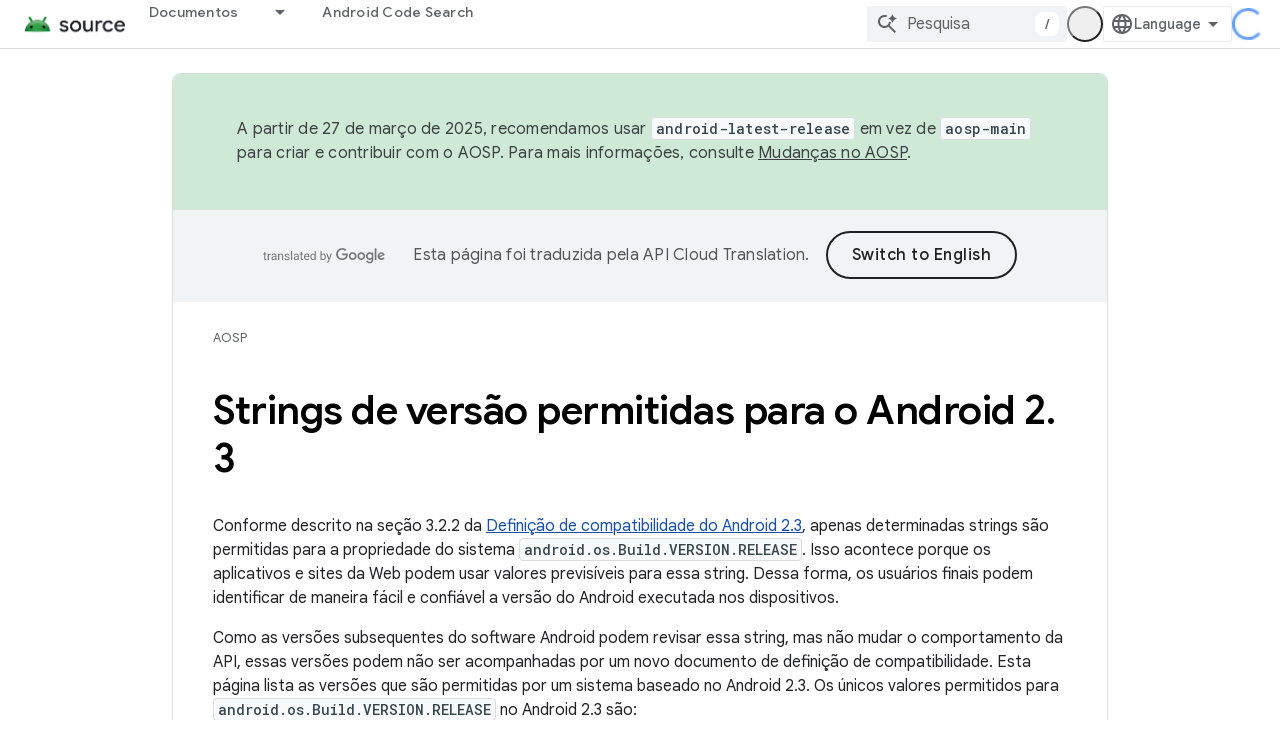

--- FILE ---
content_type: text/html; charset=utf-8
request_url: https://source.android.google.cn/docs/compatibility/2.3/versions?authuser=7&hl=pt-br
body_size: 17365
content:









<!doctype html>
<html 
      lang="pt-BR-x-mtfrom-en"
      dir="ltr">
  <head>
    <meta name="google-signin-client-id" content="721724668570-nbkv1cfusk7kk4eni4pjvepaus73b13t.apps.googleusercontent.com"><meta name="google-signin-scope"
          content="profile email"><meta property="og:site_name" content="Android Open Source Project">
    <meta property="og:type" content="website"><meta name="googlebot" content="noindex"><meta name="theme-color" content="#34a853"><meta charset="utf-8">
    <meta content="IE=Edge" http-equiv="X-UA-Compatible">
    <meta name="viewport" content="width=device-width, initial-scale=1">
    

    <link rel="manifest" href="/_pwa/androidsource/manifest.json"
          crossorigin="use-credentials">
    <link rel="preconnect" href="//www.gstatic.cn" crossorigin>
    <link rel="preconnect" href="//fonts.gstatic.cn" crossorigin>
    <link rel="preconnect" href="//fonts.googleapis.cn" crossorigin>
    <link rel="preconnect" href="//apis.google.com" crossorigin>
    <link rel="preconnect" href="//www.google-analytics.com" crossorigin><link rel="stylesheet" href="//fonts.googleapis.cn/css?family=Google+Sans:400,500,600,700|Google+Sans+Text:400,400italic,500,500italic,600,600italic,700,700italic|Roboto+Mono:400,500,700&display=swap">
      <link rel="stylesheet"
            href="//fonts.googleapis.cn/css2?family=Material+Icons&family=Material+Symbols+Outlined&display=block"><link rel="stylesheet" href="https://www.gstatic.cn/devrel-devsite/prod/v4ee13a7965e755fd92528722915d4f71c1b5395ebf52665e181807a4bbcbff16/androidsource/css/app.css">
      
        <link rel="stylesheet" href="https://www.gstatic.cn/devrel-devsite/prod/v4ee13a7965e755fd92528722915d4f71c1b5395ebf52665e181807a4bbcbff16/androidsource/css/dark-theme.css" disabled>
      <link rel="shortcut icon" href="https://www.gstatic.cn/devrel-devsite/prod/v4ee13a7965e755fd92528722915d4f71c1b5395ebf52665e181807a4bbcbff16/androidsource/images/favicon.png">
    <link rel="apple-touch-icon" href="https://www.gstatic.cn/devrel-devsite/prod/v4ee13a7965e755fd92528722915d4f71c1b5395ebf52665e181807a4bbcbff16/androidsource/images/touchicon-180.png"><link rel="canonical" href="https://source.android.google.cn/docs/compatibility/2.3/versions?hl=pt-br">
      <link rel="alternate" hreflang="en-cn"
          href="https://source.android.google.cn/docs/compatibility/2.3/versions" /><link rel="alternate" hreflang="x-default" href="https://source.android.google.cn/docs/compatibility/2.3/versions" /><link rel="alternate" hreflang="ar-cn"
          href="https://source.android.google.cn/docs/compatibility/2.3/versions?hl=ar" /><link rel="alternate" hreflang="bn-cn"
          href="https://source.android.google.cn/docs/compatibility/2.3/versions?hl=bn" /><link rel="alternate" hreflang="zh-Hans-cn"
          href="https://source.android.google.cn/docs/compatibility/2.3/versions?hl=zh-cn" /><link rel="alternate" hreflang="zh-Hant-cn"
          href="https://source.android.google.cn/docs/compatibility/2.3/versions?hl=zh-tw" /><link rel="alternate" hreflang="fa-cn"
          href="https://source.android.google.cn/docs/compatibility/2.3/versions?hl=fa" /><link rel="alternate" hreflang="fr-cn"
          href="https://source.android.google.cn/docs/compatibility/2.3/versions?hl=fr" /><link rel="alternate" hreflang="de-cn"
          href="https://source.android.google.cn/docs/compatibility/2.3/versions?hl=de" /><link rel="alternate" hreflang="he-cn"
          href="https://source.android.google.cn/docs/compatibility/2.3/versions?hl=he" /><link rel="alternate" hreflang="hi-cn"
          href="https://source.android.google.cn/docs/compatibility/2.3/versions?hl=hi" /><link rel="alternate" hreflang="id-cn"
          href="https://source.android.google.cn/docs/compatibility/2.3/versions?hl=id" /><link rel="alternate" hreflang="it-cn"
          href="https://source.android.google.cn/docs/compatibility/2.3/versions?hl=it" /><link rel="alternate" hreflang="ja-cn"
          href="https://source.android.google.cn/docs/compatibility/2.3/versions?hl=ja" /><link rel="alternate" hreflang="ko-cn"
          href="https://source.android.google.cn/docs/compatibility/2.3/versions?hl=ko" /><link rel="alternate" hreflang="pl-cn"
          href="https://source.android.google.cn/docs/compatibility/2.3/versions?hl=pl" /><link rel="alternate" hreflang="pt-BR-cn"
          href="https://source.android.google.cn/docs/compatibility/2.3/versions?hl=pt-br" /><link rel="alternate" hreflang="ru-cn"
          href="https://source.android.google.cn/docs/compatibility/2.3/versions?hl=ru" /><link rel="alternate" hreflang="es-419-cn"
          href="https://source.android.google.cn/docs/compatibility/2.3/versions?hl=es-419" /><link rel="alternate" hreflang="th-cn"
          href="https://source.android.google.cn/docs/compatibility/2.3/versions?hl=th" /><link rel="alternate" hreflang="tr-cn"
          href="https://source.android.google.cn/docs/compatibility/2.3/versions?hl=tr" /><link rel="alternate" hreflang="vi-cn"
          href="https://source.android.google.cn/docs/compatibility/2.3/versions?hl=vi" /><link rel="alternate" hreflang="en"
          href="https://source.android.com/docs/compatibility/2.3/versions" /><link rel="alternate" hreflang="x-default" href="https://source.android.com/docs/compatibility/2.3/versions" /><link rel="alternate" hreflang="ar"
          href="https://source.android.com/docs/compatibility/2.3/versions?hl=ar" /><link rel="alternate" hreflang="bn"
          href="https://source.android.com/docs/compatibility/2.3/versions?hl=bn" /><link rel="alternate" hreflang="zh-Hans"
          href="https://source.android.com/docs/compatibility/2.3/versions?hl=zh-cn" /><link rel="alternate" hreflang="zh-Hant"
          href="https://source.android.com/docs/compatibility/2.3/versions?hl=zh-tw" /><link rel="alternate" hreflang="fa"
          href="https://source.android.com/docs/compatibility/2.3/versions?hl=fa" /><link rel="alternate" hreflang="fr"
          href="https://source.android.com/docs/compatibility/2.3/versions?hl=fr" /><link rel="alternate" hreflang="de"
          href="https://source.android.com/docs/compatibility/2.3/versions?hl=de" /><link rel="alternate" hreflang="he"
          href="https://source.android.com/docs/compatibility/2.3/versions?hl=he" /><link rel="alternate" hreflang="hi"
          href="https://source.android.com/docs/compatibility/2.3/versions?hl=hi" /><link rel="alternate" hreflang="id"
          href="https://source.android.com/docs/compatibility/2.3/versions?hl=id" /><link rel="alternate" hreflang="it"
          href="https://source.android.com/docs/compatibility/2.3/versions?hl=it" /><link rel="alternate" hreflang="ja"
          href="https://source.android.com/docs/compatibility/2.3/versions?hl=ja" /><link rel="alternate" hreflang="ko"
          href="https://source.android.com/docs/compatibility/2.3/versions?hl=ko" /><link rel="alternate" hreflang="pl"
          href="https://source.android.com/docs/compatibility/2.3/versions?hl=pl" /><link rel="alternate" hreflang="pt-BR"
          href="https://source.android.com/docs/compatibility/2.3/versions?hl=pt-br" /><link rel="alternate" hreflang="ru"
          href="https://source.android.com/docs/compatibility/2.3/versions?hl=ru" /><link rel="alternate" hreflang="es-419"
          href="https://source.android.com/docs/compatibility/2.3/versions?hl=es-419" /><link rel="alternate" hreflang="th"
          href="https://source.android.com/docs/compatibility/2.3/versions?hl=th" /><link rel="alternate" hreflang="tr"
          href="https://source.android.com/docs/compatibility/2.3/versions?hl=tr" /><link rel="alternate" hreflang="vi"
          href="https://source.android.com/docs/compatibility/2.3/versions?hl=vi" /><title>Strings de versão permitidas para o Android 2.3 &nbsp;|&nbsp; Android Open Source Project</title>

<meta property="og:title" content="Strings de versão permitidas para o Android 2.3 &nbsp;|&nbsp; Android Open Source Project"><meta property="og:url" content="https://source.android.google.cn/docs/compatibility/2.3/versions?hl=pt-br"><meta property="og:locale" content="pt_br"><script type="application/ld+json">
  {
    "@context": "https://schema.org",
    "@type": "Article",
    
    "headline": "Strings de versão permitidas para o Android 2.3"
  }
</script><link rel="alternate machine-translated-from" hreflang="en"
        href="https://source.android.google.cn/docs/compatibility/2.3/versions?hl=en&amp;authuser=7">
  
    
    
    
  

    
      <link rel="stylesheet" href="/extras.css"></head>
  <body class=""
        template="page"
        theme="androidsource-theme"
        type="article"
        
        
        appearance
        
        layout="docs"
        
        block-apix
        
        
        
        display-toc
        pending>
  
    <devsite-progress type="indeterminate" id="app-progress"></devsite-progress>
  
  
    <a href="#main-content" class="skip-link button">
      
      Ir para o conteúdo principal
    </a>
    <section class="devsite-wrapper">
      <devsite-cookie-notification-bar></devsite-cookie-notification-bar><devsite-header role="banner" keep-tabs-visible>
  
    





















<div class="devsite-header--inner" data-nosnippet>
  <div class="devsite-top-logo-row-wrapper-wrapper">
    <div class="devsite-top-logo-row-wrapper">
      <div class="devsite-top-logo-row">
        <button type="button" id="devsite-hamburger-menu"
          class="devsite-header-icon-button button-flat material-icons gc-analytics-event"
          data-category="Site-Wide Custom Events"
          data-label="Navigation menu button"
          visually-hidden
          aria-label="Abrir menu">
        </button>
        
<div class="devsite-product-name-wrapper">

  <a href="/" class="devsite-site-logo-link gc-analytics-event"
   data-category="Site-Wide Custom Events" data-label="Site logo" track-type="globalNav"
   track-name="androidOpenSourceProject" track-metadata-position="nav"
   track-metadata-eventDetail="nav">
  
  <picture>
    
    <img src="https://www.gstatic.cn/devrel-devsite/prod/v4ee13a7965e755fd92528722915d4f71c1b5395ebf52665e181807a4bbcbff16/androidsource/images/lockup.png" class="devsite-site-logo" alt="Android Open Source Project">
  </picture>
  
</a>



  
  
  <span class="devsite-product-name">
    <ul class="devsite-breadcrumb-list"
  >
  
  <li class="devsite-breadcrumb-item
             ">
    
    
    
      
      
    
  </li>
  
</ul>
  </span>

</div>
        <div class="devsite-top-logo-row-middle">
          <div class="devsite-header-upper-tabs">
            
              
              
  <devsite-tabs class="upper-tabs">

    <nav class="devsite-tabs-wrapper" aria-label="Guias superiores">
      
        
          <tab class="devsite-dropdown
    
    
    
    ">
  
    <a href="https://source.android.google.cn/docs?authuser=7&amp;hl=pt-br"
    class="devsite-tabs-content gc-analytics-event "
      track-metadata-eventdetail="https://source.android.google.cn/docs?authuser=7&amp;hl=pt-br"
    
       track-type="nav"
       track-metadata-position="nav - documentos"
       track-metadata-module="primary nav"
       
       
         
           data-category="Site-Wide Custom Events"
         
           data-label="Tab: Documentos"
         
           track-name="documentos"
         
       >
    Documentos
  
    </a>
    
      <button
         aria-haspopup="menu"
         aria-expanded="false"
         aria-label="Menu suspenso de Documentos"
         track-type="nav"
         track-metadata-eventdetail="https://source.android.google.cn/docs?authuser=7&amp;hl=pt-br"
         track-metadata-position="nav - documentos"
         track-metadata-module="primary nav"
         
          
            data-category="Site-Wide Custom Events"
          
            data-label="Tab: Documentos"
          
            track-name="documentos"
          
        
         class="devsite-tabs-dropdown-toggle devsite-icon devsite-icon-arrow-drop-down"></button>
    
  
  <div class="devsite-tabs-dropdown" role="menu" aria-label="submenu" hidden>
    
    <div class="devsite-tabs-dropdown-content">
      
        <div class="devsite-tabs-dropdown-column
                    android-source-tabs-dropdown-column-small">
          
            <ul class="devsite-tabs-dropdown-section
                       ">
              
                <li class="devsite-nav-title" role="heading" tooltip>O que há de novo?</li>
              
              
              
                <li class="devsite-nav-item">
                  <a href="https://source.android.google.cn/docs/whatsnew/release-notes?authuser=7&amp;hl=pt-br"
                    
                     track-type="nav"
                     track-metadata-eventdetail="https://source.android.google.cn/docs/whatsnew/release-notes?authuser=7&amp;hl=pt-br"
                     track-metadata-position="nav - documentos"
                     track-metadata-module="tertiary nav"
                     
                       track-metadata-module_headline="o que há de novo?"
                     
                     tooltip
                  >
                    
                    <div class="devsite-nav-item-title">
                      Notas da versão
                    </div>
                    
                  </a>
                </li>
              
                <li class="devsite-nav-item">
                  <a href="https://source.android.google.cn/docs/whatsnew/latest-security-bulletins?authuser=7&amp;hl=pt-br"
                    
                     track-type="nav"
                     track-metadata-eventdetail="https://source.android.google.cn/docs/whatsnew/latest-security-bulletins?authuser=7&amp;hl=pt-br"
                     track-metadata-position="nav - documentos"
                     track-metadata-module="tertiary nav"
                     
                       track-metadata-module_headline="o que há de novo?"
                     
                     tooltip
                  >
                    
                    <div class="devsite-nav-item-title">
                      Boletins de segurança mais recentes
                    </div>
                    
                  </a>
                </li>
              
                <li class="devsite-nav-item">
                  <a href="https://source.android.google.cn/docs/whatsnew/latest-cdd?authuser=7&amp;hl=pt-br"
                    
                     track-type="nav"
                     track-metadata-eventdetail="https://source.android.google.cn/docs/whatsnew/latest-cdd?authuser=7&amp;hl=pt-br"
                     track-metadata-position="nav - documentos"
                     track-metadata-module="tertiary nav"
                     
                       track-metadata-module_headline="o que há de novo?"
                     
                     tooltip
                  >
                    
                    <div class="devsite-nav-item-title">
                      Documento de definição de compatibilidade (CDD) mais recente
                    </div>
                    
                  </a>
                </li>
              
                <li class="devsite-nav-item">
                  <a href="https://source.android.google.cn/docs/whatsnew/site-updates?authuser=7&amp;hl=pt-br"
                    
                     track-type="nav"
                     track-metadata-eventdetail="https://source.android.google.cn/docs/whatsnew/site-updates?authuser=7&amp;hl=pt-br"
                     track-metadata-position="nav - documentos"
                     track-metadata-module="tertiary nav"
                     
                       track-metadata-module_headline="o que há de novo?"
                     
                     tooltip
                  >
                    
                    <div class="devsite-nav-item-title">
                      Atualizações de sites
                    </div>
                    
                  </a>
                </li>
              
            </ul>
          
            <ul class="devsite-tabs-dropdown-section
                       ">
              
                <li class="devsite-nav-title" role="heading" tooltip>Como começar</li>
              
              
              
                <li class="devsite-nav-item">
                  <a href="https://source.android.google.cn/docs/setup/about?authuser=7&amp;hl=pt-br"
                    
                     track-type="nav"
                     track-metadata-eventdetail="https://source.android.google.cn/docs/setup/about?authuser=7&amp;hl=pt-br"
                     track-metadata-position="nav - documentos"
                     track-metadata-module="tertiary nav"
                     
                       track-metadata-module_headline="o que há de novo?"
                     
                     tooltip
                  >
                    
                    <div class="devsite-nav-item-title">
                      Sobre
                    </div>
                    
                  </a>
                </li>
              
                <li class="devsite-nav-item">
                  <a href="https://source.android.google.cn/docs/setup/start?authuser=7&amp;hl=pt-br"
                    
                     track-type="nav"
                     track-metadata-eventdetail="https://source.android.google.cn/docs/setup/start?authuser=7&amp;hl=pt-br"
                     track-metadata-position="nav - documentos"
                     track-metadata-module="tertiary nav"
                     
                       track-metadata-module_headline="o que há de novo?"
                     
                     tooltip
                  >
                    
                    <div class="devsite-nav-item-title">
                      Iniciar
                    </div>
                    
                  </a>
                </li>
              
                <li class="devsite-nav-item">
                  <a href="https://source.android.google.cn/docs/setup/download?authuser=7&amp;hl=pt-br"
                    
                     track-type="nav"
                     track-metadata-eventdetail="https://source.android.google.cn/docs/setup/download?authuser=7&amp;hl=pt-br"
                     track-metadata-position="nav - documentos"
                     track-metadata-module="tertiary nav"
                     
                       track-metadata-module_headline="o que há de novo?"
                     
                     tooltip
                  >
                    
                    <div class="devsite-nav-item-title">
                      Fazer download
                    </div>
                    
                  </a>
                </li>
              
                <li class="devsite-nav-item">
                  <a href="https://source.android.google.cn/docs/setup/build?authuser=7&amp;hl=pt-br"
                    
                     track-type="nav"
                     track-metadata-eventdetail="https://source.android.google.cn/docs/setup/build?authuser=7&amp;hl=pt-br"
                     track-metadata-position="nav - documentos"
                     track-metadata-module="tertiary nav"
                     
                       track-metadata-module_headline="o que há de novo?"
                     
                     tooltip
                  >
                    
                    <div class="devsite-nav-item-title">
                      Criar
                    </div>
                    
                  </a>
                </li>
              
                <li class="devsite-nav-item">
                  <a href="https://source.android.google.cn/docs/setup/test?authuser=7&amp;hl=pt-br"
                    
                     track-type="nav"
                     track-metadata-eventdetail="https://source.android.google.cn/docs/setup/test?authuser=7&amp;hl=pt-br"
                     track-metadata-position="nav - documentos"
                     track-metadata-module="tertiary nav"
                     
                       track-metadata-module_headline="o que há de novo?"
                     
                     tooltip
                  >
                    
                    <div class="devsite-nav-item-title">
                      Testar
                    </div>
                    
                  </a>
                </li>
              
                <li class="devsite-nav-item">
                  <a href="https://source.android.google.cn/docs/setup/create/coding-tasks?authuser=7&amp;hl=pt-br"
                    
                     track-type="nav"
                     track-metadata-eventdetail="https://source.android.google.cn/docs/setup/create/coding-tasks?authuser=7&amp;hl=pt-br"
                     track-metadata-position="nav - documentos"
                     track-metadata-module="tertiary nav"
                     
                       track-metadata-module_headline="o que há de novo?"
                     
                     tooltip
                  >
                    
                    <div class="devsite-nav-item-title">
                      Criar
                    </div>
                    
                  </a>
                </li>
              
                <li class="devsite-nav-item">
                  <a href="https://source.android.google.cn/docs/setup/contribute?authuser=7&amp;hl=pt-br"
                    
                     track-type="nav"
                     track-metadata-eventdetail="https://source.android.google.cn/docs/setup/contribute?authuser=7&amp;hl=pt-br"
                     track-metadata-position="nav - documentos"
                     track-metadata-module="tertiary nav"
                     
                       track-metadata-module_headline="o que há de novo?"
                     
                     tooltip
                  >
                    
                    <div class="devsite-nav-item-title">
                      Contribuir
                    </div>
                    
                  </a>
                </li>
              
                <li class="devsite-nav-item">
                  <a href="https://source.android.google.cn/docs/setup/community/cofc?authuser=7&amp;hl=pt-br"
                    
                     track-type="nav"
                     track-metadata-eventdetail="https://source.android.google.cn/docs/setup/community/cofc?authuser=7&amp;hl=pt-br"
                     track-metadata-position="nav - documentos"
                     track-metadata-module="tertiary nav"
                     
                       track-metadata-module_headline="o que há de novo?"
                     
                     tooltip
                  >
                    
                    <div class="devsite-nav-item-title">
                      Comunidade
                    </div>
                    
                  </a>
                </li>
              
                <li class="devsite-nav-item">
                  <a href="https://source.android.google.cn/docs/setup/reference?authuser=7&amp;hl=pt-br"
                    
                     track-type="nav"
                     track-metadata-eventdetail="https://source.android.google.cn/docs/setup/reference?authuser=7&amp;hl=pt-br"
                     track-metadata-position="nav - documentos"
                     track-metadata-module="tertiary nav"
                     
                       track-metadata-module_headline="o que há de novo?"
                     
                     tooltip
                  >
                    
                    <div class="devsite-nav-item-title">
                      Ferramentas, build e referência relacionada
                    </div>
                    
                  </a>
                </li>
              
            </ul>
          
            <ul class="devsite-tabs-dropdown-section
                       ">
              
                <li class="devsite-nav-title" role="heading" tooltip>Segurança</li>
              
              
              
                <li class="devsite-nav-item">
                  <a href="https://source.android.google.cn/docs/security/overview?authuser=7&amp;hl=pt-br"
                    
                     track-type="nav"
                     track-metadata-eventdetail="https://source.android.google.cn/docs/security/overview?authuser=7&amp;hl=pt-br"
                     track-metadata-position="nav - documentos"
                     track-metadata-module="tertiary nav"
                     
                       track-metadata-module_headline="o que há de novo?"
                     
                     tooltip
                  >
                    
                    <div class="devsite-nav-item-title">
                      Visão geral
                    </div>
                    
                  </a>
                </li>
              
                <li class="devsite-nav-item">
                  <a href="https://source.android.google.cn/docs/security/bulletin?authuser=7&amp;hl=pt-br"
                    
                     track-type="nav"
                     track-metadata-eventdetail="https://source.android.google.cn/docs/security/bulletin?authuser=7&amp;hl=pt-br"
                     track-metadata-position="nav - documentos"
                     track-metadata-module="tertiary nav"
                     
                       track-metadata-module_headline="o que há de novo?"
                     
                     tooltip
                  >
                    
                    <div class="devsite-nav-item-title">
                      Boletins
                    </div>
                    
                  </a>
                </li>
              
                <li class="devsite-nav-item">
                  <a href="https://source.android.google.cn/docs/security/features?authuser=7&amp;hl=pt-br"
                    
                     track-type="nav"
                     track-metadata-eventdetail="https://source.android.google.cn/docs/security/features?authuser=7&amp;hl=pt-br"
                     track-metadata-position="nav - documentos"
                     track-metadata-module="tertiary nav"
                     
                       track-metadata-module_headline="o que há de novo?"
                     
                     tooltip
                  >
                    
                    <div class="devsite-nav-item-title">
                      Atributos
                    </div>
                    
                  </a>
                </li>
              
                <li class="devsite-nav-item">
                  <a href="https://source.android.google.cn/docs/security/test/fuzz-sanitize?authuser=7&amp;hl=pt-br"
                    
                     track-type="nav"
                     track-metadata-eventdetail="https://source.android.google.cn/docs/security/test/fuzz-sanitize?authuser=7&amp;hl=pt-br"
                     track-metadata-position="nav - documentos"
                     track-metadata-module="tertiary nav"
                     
                       track-metadata-module_headline="o que há de novo?"
                     
                     tooltip
                  >
                    
                    <div class="devsite-nav-item-title">
                      Testes
                    </div>
                    
                  </a>
                </li>
              
                <li class="devsite-nav-item">
                  <a href="https://source.android.google.cn/docs/security/best-practices?authuser=7&amp;hl=pt-br"
                    
                     track-type="nav"
                     track-metadata-eventdetail="https://source.android.google.cn/docs/security/best-practices?authuser=7&amp;hl=pt-br"
                     track-metadata-position="nav - documentos"
                     track-metadata-module="tertiary nav"
                     
                       track-metadata-module_headline="o que há de novo?"
                     
                     tooltip
                  >
                    
                    <div class="devsite-nav-item-title">
                      Práticas recomendadas
                    </div>
                    
                  </a>
                </li>
              
            </ul>
          
        </div>
      
        <div class="devsite-tabs-dropdown-column
                    android-source-tabs-dropdown-column-small">
          
            <ul class="devsite-tabs-dropdown-section
                       ">
              
                <li class="devsite-nav-title" role="heading" tooltip>Assuntos principais</li>
              
              
              
                <li class="devsite-nav-item">
                  <a href="https://source.android.google.cn/docs/core/architecture?authuser=7&amp;hl=pt-br"
                    
                     track-type="nav"
                     track-metadata-eventdetail="https://source.android.google.cn/docs/core/architecture?authuser=7&amp;hl=pt-br"
                     track-metadata-position="nav - documentos"
                     track-metadata-module="tertiary nav"
                     
                       track-metadata-module_headline="assuntos principais"
                     
                     tooltip
                  >
                    
                    <div class="devsite-nav-item-title">
                      Arquitetura
                    </div>
                    
                  </a>
                </li>
              
                <li class="devsite-nav-item">
                  <a href="https://source.android.google.cn/docs/core/audio?authuser=7&amp;hl=pt-br"
                    
                     track-type="nav"
                     track-metadata-eventdetail="https://source.android.google.cn/docs/core/audio?authuser=7&amp;hl=pt-br"
                     track-metadata-position="nav - documentos"
                     track-metadata-module="tertiary nav"
                     
                       track-metadata-module_headline="assuntos principais"
                     
                     tooltip
                  >
                    
                    <div class="devsite-nav-item-title">
                      Áudio
                    </div>
                    
                  </a>
                </li>
              
                <li class="devsite-nav-item">
                  <a href="https://source.android.google.cn/docs/core/camera?authuser=7&amp;hl=pt-br"
                    
                     track-type="nav"
                     track-metadata-eventdetail="https://source.android.google.cn/docs/core/camera?authuser=7&amp;hl=pt-br"
                     track-metadata-position="nav - documentos"
                     track-metadata-module="tertiary nav"
                     
                       track-metadata-module_headline="assuntos principais"
                     
                     tooltip
                  >
                    
                    <div class="devsite-nav-item-title">
                      Câmera
                    </div>
                    
                  </a>
                </li>
              
                <li class="devsite-nav-item">
                  <a href="https://source.android.google.cn/docs/core/connect?authuser=7&amp;hl=pt-br"
                    
                     track-type="nav"
                     track-metadata-eventdetail="https://source.android.google.cn/docs/core/connect?authuser=7&amp;hl=pt-br"
                     track-metadata-position="nav - documentos"
                     track-metadata-module="tertiary nav"
                     
                       track-metadata-module_headline="assuntos principais"
                     
                     tooltip
                  >
                    
                    <div class="devsite-nav-item-title">
                      Conectividade
                    </div>
                    
                  </a>
                </li>
              
                <li class="devsite-nav-item">
                  <a href="https://source.android.google.cn/docs/core/data?authuser=7&amp;hl=pt-br"
                    
                     track-type="nav"
                     track-metadata-eventdetail="https://source.android.google.cn/docs/core/data?authuser=7&amp;hl=pt-br"
                     track-metadata-position="nav - documentos"
                     track-metadata-module="tertiary nav"
                     
                       track-metadata-module_headline="assuntos principais"
                     
                     tooltip
                  >
                    
                    <div class="devsite-nav-item-title">
                      Dados
                    </div>
                    
                  </a>
                </li>
              
                <li class="devsite-nav-item">
                  <a href="https://source.android.google.cn/docs/core/display?authuser=7&amp;hl=pt-br"
                    
                     track-type="nav"
                     track-metadata-eventdetail="https://source.android.google.cn/docs/core/display?authuser=7&amp;hl=pt-br"
                     track-metadata-position="nav - documentos"
                     track-metadata-module="tertiary nav"
                     
                       track-metadata-module_headline="assuntos principais"
                     
                     tooltip
                  >
                    
                    <div class="devsite-nav-item-title">
                      Tela
                    </div>
                    
                  </a>
                </li>
              
                <li class="devsite-nav-item">
                  <a href="https://source.android.google.cn/docs/core/fonts/custom-font-fallback?authuser=7&amp;hl=pt-br"
                    
                     track-type="nav"
                     track-metadata-eventdetail="https://source.android.google.cn/docs/core/fonts/custom-font-fallback?authuser=7&amp;hl=pt-br"
                     track-metadata-position="nav - documentos"
                     track-metadata-module="tertiary nav"
                     
                       track-metadata-module_headline="assuntos principais"
                     
                     tooltip
                  >
                    
                    <div class="devsite-nav-item-title">
                      Fontes
                    </div>
                    
                  </a>
                </li>
              
                <li class="devsite-nav-item">
                  <a href="https://source.android.google.cn/docs/core/graphics?authuser=7&amp;hl=pt-br"
                    
                     track-type="nav"
                     track-metadata-eventdetail="https://source.android.google.cn/docs/core/graphics?authuser=7&amp;hl=pt-br"
                     track-metadata-position="nav - documentos"
                     track-metadata-module="tertiary nav"
                     
                       track-metadata-module_headline="assuntos principais"
                     
                     tooltip
                  >
                    
                    <div class="devsite-nav-item-title">
                      Gráficos
                    </div>
                    
                  </a>
                </li>
              
                <li class="devsite-nav-item">
                  <a href="https://source.android.google.cn/docs/core/interaction?authuser=7&amp;hl=pt-br"
                    
                     track-type="nav"
                     track-metadata-eventdetail="https://source.android.google.cn/docs/core/interaction?authuser=7&amp;hl=pt-br"
                     track-metadata-position="nav - documentos"
                     track-metadata-module="tertiary nav"
                     
                       track-metadata-module_headline="assuntos principais"
                     
                     tooltip
                  >
                    
                    <div class="devsite-nav-item-title">
                      Interação
                    </div>
                    
                  </a>
                </li>
              
                <li class="devsite-nav-item">
                  <a href="https://source.android.google.cn/docs/core/media?authuser=7&amp;hl=pt-br"
                    
                     track-type="nav"
                     track-metadata-eventdetail="https://source.android.google.cn/docs/core/media?authuser=7&amp;hl=pt-br"
                     track-metadata-position="nav - documentos"
                     track-metadata-module="tertiary nav"
                     
                       track-metadata-module_headline="assuntos principais"
                     
                     tooltip
                  >
                    
                    <div class="devsite-nav-item-title">
                      Mídia
                    </div>
                    
                  </a>
                </li>
              
                <li class="devsite-nav-item">
                  <a href="https://source.android.google.cn/docs/core/perf?authuser=7&amp;hl=pt-br"
                    
                     track-type="nav"
                     track-metadata-eventdetail="https://source.android.google.cn/docs/core/perf?authuser=7&amp;hl=pt-br"
                     track-metadata-position="nav - documentos"
                     track-metadata-module="tertiary nav"
                     
                       track-metadata-module_headline="assuntos principais"
                     
                     tooltip
                  >
                    
                    <div class="devsite-nav-item-title">
                      Desempenho
                    </div>
                    
                  </a>
                </li>
              
                <li class="devsite-nav-item">
                  <a href="https://source.android.google.cn/docs/core/permissions?authuser=7&amp;hl=pt-br"
                    
                     track-type="nav"
                     track-metadata-eventdetail="https://source.android.google.cn/docs/core/permissions?authuser=7&amp;hl=pt-br"
                     track-metadata-position="nav - documentos"
                     track-metadata-module="tertiary nav"
                     
                       track-metadata-module_headline="assuntos principais"
                     
                     tooltip
                  >
                    
                    <div class="devsite-nav-item-title">
                      Permissões
                    </div>
                    
                  </a>
                </li>
              
                <li class="devsite-nav-item">
                  <a href="https://source.android.google.cn/docs/core/power?authuser=7&amp;hl=pt-br"
                    
                     track-type="nav"
                     track-metadata-eventdetail="https://source.android.google.cn/docs/core/power?authuser=7&amp;hl=pt-br"
                     track-metadata-position="nav - documentos"
                     track-metadata-module="tertiary nav"
                     
                       track-metadata-module_headline="assuntos principais"
                     
                     tooltip
                  >
                    
                    <div class="devsite-nav-item-title">
                      Energia
                    </div>
                    
                  </a>
                </li>
              
                <li class="devsite-nav-item">
                  <a href="https://source.android.google.cn/docs/core/runtime?authuser=7&amp;hl=pt-br"
                    
                     track-type="nav"
                     track-metadata-eventdetail="https://source.android.google.cn/docs/core/runtime?authuser=7&amp;hl=pt-br"
                     track-metadata-position="nav - documentos"
                     track-metadata-module="tertiary nav"
                     
                       track-metadata-module_headline="assuntos principais"
                     
                     tooltip
                  >
                    
                    <div class="devsite-nav-item-title">
                      Ambiente de execução
                    </div>
                    
                  </a>
                </li>
              
                <li class="devsite-nav-item">
                  <a href="https://source.android.google.cn/docs/core/settings?authuser=7&amp;hl=pt-br"
                    
                     track-type="nav"
                     track-metadata-eventdetail="https://source.android.google.cn/docs/core/settings?authuser=7&amp;hl=pt-br"
                     track-metadata-position="nav - documentos"
                     track-metadata-module="tertiary nav"
                     
                       track-metadata-module_headline="assuntos principais"
                     
                     tooltip
                  >
                    
                    <div class="devsite-nav-item-title">
                      Configurações
                    </div>
                    
                  </a>
                </li>
              
                <li class="devsite-nav-item">
                  <a href="https://source.android.google.cn/docs/core/storage?authuser=7&amp;hl=pt-br"
                    
                     track-type="nav"
                     track-metadata-eventdetail="https://source.android.google.cn/docs/core/storage?authuser=7&amp;hl=pt-br"
                     track-metadata-position="nav - documentos"
                     track-metadata-module="tertiary nav"
                     
                       track-metadata-module_headline="assuntos principais"
                     
                     tooltip
                  >
                    
                    <div class="devsite-nav-item-title">
                      Storage
                    </div>
                    
                  </a>
                </li>
              
                <li class="devsite-nav-item">
                  <a href="https://source.android.google.cn/docs/core/tests?authuser=7&amp;hl=pt-br"
                    
                     track-type="nav"
                     track-metadata-eventdetail="https://source.android.google.cn/docs/core/tests?authuser=7&amp;hl=pt-br"
                     track-metadata-position="nav - documentos"
                     track-metadata-module="tertiary nav"
                     
                       track-metadata-module_headline="assuntos principais"
                     
                     tooltip
                  >
                    
                    <div class="devsite-nav-item-title">
                      Testes
                    </div>
                    
                  </a>
                </li>
              
                <li class="devsite-nav-item">
                  <a href="https://source.android.google.cn/docs/core/ota?authuser=7&amp;hl=pt-br"
                    
                     track-type="nav"
                     track-metadata-eventdetail="https://source.android.google.cn/docs/core/ota?authuser=7&amp;hl=pt-br"
                     track-metadata-position="nav - documentos"
                     track-metadata-module="tertiary nav"
                     
                       track-metadata-module_headline="assuntos principais"
                     
                     tooltip
                  >
                    
                    <div class="devsite-nav-item-title">
                      Atualizações
                    </div>
                    
                  </a>
                </li>
              
                <li class="devsite-nav-item">
                  <a href="https://source.android.google.cn/docs/core/virtualization?authuser=7&amp;hl=pt-br"
                    
                     track-type="nav"
                     track-metadata-eventdetail="https://source.android.google.cn/docs/core/virtualization?authuser=7&amp;hl=pt-br"
                     track-metadata-position="nav - documentos"
                     track-metadata-module="tertiary nav"
                     
                       track-metadata-module_headline="assuntos principais"
                     
                     tooltip
                  >
                    
                    <div class="devsite-nav-item-title">
                      Virtualização
                    </div>
                    
                  </a>
                </li>
              
            </ul>
          
        </div>
      
        <div class="devsite-tabs-dropdown-column
                    android-source-tabs-dropdown-column-small">
          
            <ul class="devsite-tabs-dropdown-section
                       ">
              
                <li class="devsite-nav-title" role="heading" tooltip>Compatibilidade</li>
              
              
              
                <li class="devsite-nav-item">
                  <a href="https://source.android.google.cn/docs/compatibility/cdd?authuser=7&amp;hl=pt-br"
                    
                     track-type="nav"
                     track-metadata-eventdetail="https://source.android.google.cn/docs/compatibility/cdd?authuser=7&amp;hl=pt-br"
                     track-metadata-position="nav - documentos"
                     track-metadata-module="tertiary nav"
                     
                       track-metadata-module_headline="compatibilidade"
                     
                     tooltip
                  >
                    
                    <div class="devsite-nav-item-title">
                      Documento de definição de compatibilidade (CDD)
                    </div>
                    
                  </a>
                </li>
              
                <li class="devsite-nav-item">
                  <a href="https://source.android.google.cn/docs/compatibility/cts?authuser=7&amp;hl=pt-br"
                    
                     track-type="nav"
                     track-metadata-eventdetail="https://source.android.google.cn/docs/compatibility/cts?authuser=7&amp;hl=pt-br"
                     track-metadata-position="nav - documentos"
                     track-metadata-module="tertiary nav"
                     
                       track-metadata-module_headline="compatibilidade"
                     
                     tooltip
                  >
                    
                    <div class="devsite-nav-item-title">
                      Conjunto de teste de compatibilidade (CTS)
                    </div>
                    
                  </a>
                </li>
              
            </ul>
          
            <ul class="devsite-tabs-dropdown-section
                       ">
              
                <li class="devsite-nav-title" role="heading" tooltip>Dispositivos Android</li>
              
              
              
                <li class="devsite-nav-item">
                  <a href="https://source.android.google.cn/docs/devices/cuttlefish?authuser=7&amp;hl=pt-br"
                    
                     track-type="nav"
                     track-metadata-eventdetail="https://source.android.google.cn/docs/devices/cuttlefish?authuser=7&amp;hl=pt-br"
                     track-metadata-position="nav - documentos"
                     track-metadata-module="tertiary nav"
                     
                       track-metadata-module_headline="compatibilidade"
                     
                     tooltip
                  >
                    
                    <div class="devsite-nav-item-title">
                      Cuttlefish
                    </div>
                    
                  </a>
                </li>
              
                <li class="devsite-nav-item">
                  <a href="https://source.android.google.cn/docs/devices/admin?authuser=7&amp;hl=pt-br"
                    
                     track-type="nav"
                     track-metadata-eventdetail="https://source.android.google.cn/docs/devices/admin?authuser=7&amp;hl=pt-br"
                     track-metadata-position="nav - documentos"
                     track-metadata-module="tertiary nav"
                     
                       track-metadata-module_headline="compatibilidade"
                     
                     tooltip
                  >
                    
                    <div class="devsite-nav-item-title">
                      Empresarial
                    </div>
                    
                  </a>
                </li>
              
                <li class="devsite-nav-item">
                  <a href="https://source.android.google.cn/docs/devices/tv?authuser=7&amp;hl=pt-br"
                    
                     track-type="nav"
                     track-metadata-eventdetail="https://source.android.google.cn/docs/devices/tv?authuser=7&amp;hl=pt-br"
                     track-metadata-position="nav - documentos"
                     track-metadata-module="tertiary nav"
                     
                       track-metadata-module_headline="compatibilidade"
                     
                     tooltip
                  >
                    
                    <div class="devsite-nav-item-title">
                      TV
                    </div>
                    
                  </a>
                </li>
              
            </ul>
          
            <ul class="devsite-tabs-dropdown-section
                       ">
              
                <li class="devsite-nav-title" role="heading" tooltip>Android Automotive</li>
              
              
              
                <li class="devsite-nav-item">
                  <a href="https://source.android.google.cn/docs/automotive/start/what_automotive?authuser=7&amp;hl=pt-br"
                    
                     track-type="nav"
                     track-metadata-eventdetail="https://source.android.google.cn/docs/automotive/start/what_automotive?authuser=7&amp;hl=pt-br"
                     track-metadata-position="nav - documentos"
                     track-metadata-module="tertiary nav"
                     
                       track-metadata-module_headline="compatibilidade"
                     
                     tooltip
                  >
                    
                    <div class="devsite-nav-item-title">
                      Começar
                    </div>
                    
                  </a>
                </li>
              
                <li class="devsite-nav-item">
                  <a href="https://source.android.google.cn/docs/automotive/guidelines?authuser=7&amp;hl=pt-br"
                    
                     track-type="nav"
                     track-metadata-eventdetail="https://source.android.google.cn/docs/automotive/guidelines?authuser=7&amp;hl=pt-br"
                     track-metadata-position="nav - documentos"
                     track-metadata-module="tertiary nav"
                     
                       track-metadata-module_headline="compatibilidade"
                     
                     tooltip
                  >
                    
                    <div class="devsite-nav-item-title">
                      Diretrizes para desenvolvimento
                    </div>
                    
                  </a>
                </li>
              
                <li class="devsite-nav-item">
                  <a href="https://source.android.google.cn/docs/automotive/dev-tools?authuser=7&amp;hl=pt-br"
                    
                     track-type="nav"
                     track-metadata-eventdetail="https://source.android.google.cn/docs/automotive/dev-tools?authuser=7&amp;hl=pt-br"
                     track-metadata-position="nav - documentos"
                     track-metadata-module="tertiary nav"
                     
                       track-metadata-module_headline="compatibilidade"
                     
                     tooltip
                  >
                    
                    <div class="devsite-nav-item-title">
                      Ferramentas de desenvolvimento
                    </div>
                    
                  </a>
                </li>
              
                <li class="devsite-nav-item">
                  <a href="https://source.android.google.cn/docs/automotive/tools?authuser=7&amp;hl=pt-br"
                    
                     track-type="nav"
                     track-metadata-eventdetail="https://source.android.google.cn/docs/automotive/tools?authuser=7&amp;hl=pt-br"
                     track-metadata-position="nav - documentos"
                     track-metadata-module="tertiary nav"
                     
                       track-metadata-module_headline="compatibilidade"
                     
                     tooltip
                  >
                    
                    <div class="devsite-nav-item-title">
                      Ferramentas e infraestrutura de teste
                    </div>
                    
                  </a>
                </li>
              
                <li class="devsite-nav-item">
                  <a href="https://source.android.google.cn/docs/automotive/start/releases?authuser=7&amp;hl=pt-br"
                    
                     track-type="nav"
                     track-metadata-eventdetail="https://source.android.google.cn/docs/automotive/start/releases?authuser=7&amp;hl=pt-br"
                     track-metadata-position="nav - documentos"
                     track-metadata-module="tertiary nav"
                     
                       track-metadata-module_headline="compatibilidade"
                     
                     tooltip
                  >
                    
                    <div class="devsite-nav-item-title">
                      Detalhes da versão
                    </div>
                    
                  </a>
                </li>
              
            </ul>
          
            <ul class="devsite-tabs-dropdown-section
                       ">
              
                <li class="devsite-nav-title" role="heading" tooltip>Referência</li>
              
              
              
                <li class="devsite-nav-item">
                  <a href="https://source.android.google.cn/reference/hidl?authuser=7&amp;hl=pt-br"
                    
                     track-type="nav"
                     track-metadata-eventdetail="https://source.android.google.cn/reference/hidl?authuser=7&amp;hl=pt-br"
                     track-metadata-position="nav - documentos"
                     track-metadata-module="tertiary nav"
                     
                       track-metadata-module_headline="compatibilidade"
                     
                     tooltip
                  >
                    
                    <div class="devsite-nav-item-title">
                      HIDL
                    </div>
                    
                  </a>
                </li>
              
                <li class="devsite-nav-item">
                  <a href="https://source.android.google.cn/reference/hal?authuser=7&amp;hl=pt-br"
                    
                     track-type="nav"
                     track-metadata-eventdetail="https://source.android.google.cn/reference/hal?authuser=7&amp;hl=pt-br"
                     track-metadata-position="nav - documentos"
                     track-metadata-module="tertiary nav"
                     
                       track-metadata-module_headline="compatibilidade"
                     
                     tooltip
                  >
                    
                    <div class="devsite-nav-item-title">
                      HAL
                    </div>
                    
                  </a>
                </li>
              
                <li class="devsite-nav-item">
                  <a href="https://source.android.google.cn/reference/tradefed/classes?authuser=7&amp;hl=pt-br"
                    
                     track-type="nav"
                     track-metadata-eventdetail="https://source.android.google.cn/reference/tradefed/classes?authuser=7&amp;hl=pt-br"
                     track-metadata-position="nav - documentos"
                     track-metadata-module="tertiary nav"
                     
                       track-metadata-module_headline="compatibilidade"
                     
                     tooltip
                  >
                    
                    <div class="devsite-nav-item-title">
                      Federação de comércio
                    </div>
                    
                  </a>
                </li>
              
                <li class="devsite-nav-item">
                  <a href="https://source.android.google.cn/reference/sts/classes?authuser=7&amp;hl=pt-br"
                    
                     track-type="nav"
                     track-metadata-eventdetail="https://source.android.google.cn/reference/sts/classes?authuser=7&amp;hl=pt-br"
                     track-metadata-position="nav - documentos"
                     track-metadata-module="tertiary nav"
                     
                       track-metadata-module_headline="compatibilidade"
                     
                     tooltip
                  >
                    
                    <div class="devsite-nav-item-title">
                      Pacote de testes de segurança
                    </div>
                    
                  </a>
                </li>
              
            </ul>
          
        </div>
      
    </div>
  </div>
</tab>
        
      
        
          <tab  >
            
    <a href="https://cs.android.com/android/platform/superproject/main?authuser=7&amp;hl=pt-br"
    class="devsite-tabs-content gc-analytics-event "
      track-metadata-eventdetail="https://cs.android.com/android/platform/superproject/main?authuser=7&amp;hl=pt-br"
    
       track-type="nav"
       track-metadata-position="nav - android code search"
       track-metadata-module="primary nav"
       
       
         
           data-category="Site-Wide Custom Events"
         
           data-label="Tab: Android Code Search"
         
           track-name="android code search"
         
       >
    Android Code Search
  
    </a>
    
  
          </tab>
        
      
    </nav>

  </devsite-tabs>

            
           </div>
          
<devsite-search
    
    
    enable-suggestions
      
    
    enable-search-summaries
    project-name="Android Open Source Project"
    tenant-name="Android Open Source Project"
    
    
    
    
    
    >
  <form class="devsite-search-form" action="https://source.android.google.cn/s/results?authuser=7&amp;hl=pt-br" method="GET">
    <div class="devsite-search-container">
      <button type="button"
              search-open
              class="devsite-search-button devsite-header-icon-button button-flat material-icons"
              
              aria-label="Abrir pesquisa"></button>
      <div class="devsite-searchbox">
        <input
          aria-activedescendant=""
          aria-autocomplete="list"
          
          aria-label="Pesquisa"
          aria-expanded="false"
          aria-haspopup="listbox"
          autocomplete="off"
          class="devsite-search-field devsite-search-query"
          name="q"
          
          placeholder="Pesquisa"
          role="combobox"
          type="text"
          value=""
          >
          <div class="devsite-search-image material-icons" aria-hidden="true">
            
              <svg class="devsite-search-ai-image" width="24" height="24" viewBox="0 0 24 24" fill="none" xmlns="http://www.w3.org/2000/svg">
                  <g clip-path="url(#clip0_6641_386)">
                    <path d="M19.6 21L13.3 14.7C12.8 15.1 12.225 15.4167 11.575 15.65C10.925 15.8833 10.2333 16 9.5 16C7.68333 16 6.14167 15.375 4.875 14.125C3.625 12.8583 3 11.3167 3 9.5C3 7.68333 3.625 6.15 4.875 4.9C6.14167 3.63333 7.68333 3 9.5 3C10.0167 3 10.5167 3.05833 11 3.175C11.4833 3.275 11.9417 3.43333 12.375 3.65L10.825 5.2C10.6083 5.13333 10.3917 5.08333 10.175 5.05C9.95833 5.01667 9.73333 5 9.5 5C8.25 5 7.18333 5.44167 6.3 6.325C5.43333 7.19167 5 8.25 5 9.5C5 10.75 5.43333 11.8167 6.3 12.7C7.18333 13.5667 8.25 14 9.5 14C10.6667 14 11.6667 13.625 12.5 12.875C13.35 12.1083 13.8417 11.15 13.975 10H15.975C15.925 10.6333 15.7833 11.2333 15.55 11.8C15.3333 12.3667 15.05 12.8667 14.7 13.3L21 19.6L19.6 21ZM17.5 12C17.5 10.4667 16.9667 9.16667 15.9 8.1C14.8333 7.03333 13.5333 6.5 12 6.5C13.5333 6.5 14.8333 5.96667 15.9 4.9C16.9667 3.83333 17.5 2.53333 17.5 0.999999C17.5 2.53333 18.0333 3.83333 19.1 4.9C20.1667 5.96667 21.4667 6.5 23 6.5C21.4667 6.5 20.1667 7.03333 19.1 8.1C18.0333 9.16667 17.5 10.4667 17.5 12Z" fill="#5F6368"/>
                  </g>
                <defs>
                <clipPath id="clip0_6641_386">
                <rect width="24" height="24" fill="white"/>
                </clipPath>
                </defs>
              </svg>
            
          </div>
          <div class="devsite-search-shortcut-icon-container" aria-hidden="true">
            <kbd class="devsite-search-shortcut-icon">/</kbd>
          </div>
      </div>
    </div>
  </form>
  <button type="button"
          search-close
          class="devsite-search-button devsite-header-icon-button button-flat material-icons"
          
          aria-label="Fechar pesquisa"></button>
</devsite-search>

        </div>

        

          

          

          <devsite-appearance-selector></devsite-appearance-selector>

          
<devsite-language-selector>
  <ul role="presentation">
    
    
    <li role="presentation">
      <a role="menuitem" lang="en"
        >English</a>
    </li>
    
    <li role="presentation">
      <a role="menuitem" lang="de"
        >Deutsch</a>
    </li>
    
    <li role="presentation">
      <a role="menuitem" lang="es_419"
        >Español – América Latina</a>
    </li>
    
    <li role="presentation">
      <a role="menuitem" lang="fr"
        >Français</a>
    </li>
    
    <li role="presentation">
      <a role="menuitem" lang="id"
        >Indonesia</a>
    </li>
    
    <li role="presentation">
      <a role="menuitem" lang="it"
        >Italiano</a>
    </li>
    
    <li role="presentation">
      <a role="menuitem" lang="pl"
        >Polski</a>
    </li>
    
    <li role="presentation">
      <a role="menuitem" lang="pt_br"
        >Português – Brasil</a>
    </li>
    
    <li role="presentation">
      <a role="menuitem" lang="vi"
        >Tiếng Việt</a>
    </li>
    
    <li role="presentation">
      <a role="menuitem" lang="tr"
        >Türkçe</a>
    </li>
    
    <li role="presentation">
      <a role="menuitem" lang="ru"
        >Русский</a>
    </li>
    
    <li role="presentation">
      <a role="menuitem" lang="he"
        >עברית</a>
    </li>
    
    <li role="presentation">
      <a role="menuitem" lang="ar"
        >العربيّة</a>
    </li>
    
    <li role="presentation">
      <a role="menuitem" lang="fa"
        >فارسی</a>
    </li>
    
    <li role="presentation">
      <a role="menuitem" lang="hi"
        >हिंदी</a>
    </li>
    
    <li role="presentation">
      <a role="menuitem" lang="bn"
        >বাংলা</a>
    </li>
    
    <li role="presentation">
      <a role="menuitem" lang="th"
        >ภาษาไทย</a>
    </li>
    
    <li role="presentation">
      <a role="menuitem" lang="zh_cn"
        >中文 – 简体</a>
    </li>
    
    <li role="presentation">
      <a role="menuitem" lang="zh_tw"
        >中文 – 繁體</a>
    </li>
    
    <li role="presentation">
      <a role="menuitem" lang="ja"
        >日本語</a>
    </li>
    
    <li role="presentation">
      <a role="menuitem" lang="ko"
        >한국어</a>
    </li>
    
  </ul>
</devsite-language-selector>


          

        

        
        
        
          <devsite-openid-user id="devsite-user"></devsite-openid-user>
        
      </div>
    </div>
  </div>



  <div class="devsite-collapsible-section
    
      devsite-header-no-lower-tabs
    ">
    <div class="devsite-header-background">
      
        
      
      
    </div>
  </div>

</div>



  
</devsite-header>
      <devsite-book-nav scrollbars hidden>
        
          





















<div class="devsite-book-nav-filter"
     hidden>
  <span class="filter-list-icon material-icons" aria-hidden="true"></span>
  <input type="text"
         placeholder="Filtrar"
         
         aria-label="Digite para filtrar"
         role="searchbox">
  
  <span class="filter-clear-button hidden"
        data-title="Limpar filtro"
        aria-label="Limpar filtro"
        role="button"
        tabindex="0"></span>
</div>

<nav class="devsite-book-nav devsite-nav nocontent"
     aria-label="Menu lateral">
  <div class="devsite-mobile-header">
    <button type="button"
            id="devsite-close-nav"
            class="devsite-header-icon-button button-flat material-icons gc-analytics-event"
            data-category="Site-Wide Custom Events"
            data-label="Close navigation"
            aria-label="Fechar navegação">
    </button>
    <div class="devsite-product-name-wrapper">

  <a href="/" class="devsite-site-logo-link gc-analytics-event"
   data-category="Site-Wide Custom Events" data-label="Site logo" track-type="globalNav"
   track-name="androidOpenSourceProject" track-metadata-position="nav"
   track-metadata-eventDetail="nav">
  
  <picture>
    
    <img src="https://www.gstatic.cn/devrel-devsite/prod/v4ee13a7965e755fd92528722915d4f71c1b5395ebf52665e181807a4bbcbff16/androidsource/images/lockup.png" class="devsite-site-logo" alt="Android Open Source Project">
  </picture>
  
</a>


  
      <span class="devsite-product-name">
        
        
        <ul class="devsite-breadcrumb-list"
  >
  
  <li class="devsite-breadcrumb-item
             ">
    
    
    
      
      
    
  </li>
  
</ul>
      </span>
    

</div>
  </div>

  <div class="devsite-book-nav-wrapper">
    <div class="devsite-mobile-nav-top">
      
        <ul class="devsite-nav-list">
          
            <li class="devsite-nav-item">
              
  
  <a href="/docs"
    
       class="devsite-nav-title gc-analytics-event
              
              "
    

    
      
        data-category="Site-Wide Custom Events"
      
        data-label="Tab: Documentos"
      
        track-name="documentos"
      
    
     data-category="Site-Wide Custom Events"
     data-label="Responsive Tab: Documentos"
     track-type="globalNav"
     track-metadata-eventDetail="globalMenu"
     track-metadata-position="nav">
  
    <span class="devsite-nav-text" tooltip >
      Documentos
   </span>
    
  
  </a>
  

  
    <ul class="devsite-nav-responsive-tabs devsite-nav-has-menu
               ">
      
<li class="devsite-nav-item">

  
  <span
    
       class="devsite-nav-title"
       tooltip
    
    
      
        data-category="Site-Wide Custom Events"
      
        data-label="Tab: Documentos"
      
        track-name="documentos"
      
    >
  
    <span class="devsite-nav-text" tooltip menu="Documentos">
      Mais
   </span>
    
    <span class="devsite-nav-icon material-icons" data-icon="forward"
          menu="Documentos">
    </span>
    
  
  </span>
  

</li>

    </ul>
  
              
            </li>
          
            <li class="devsite-nav-item">
              
  
  <a href="https://cs.android.com/android/platform/superproject/main"
    
       class="devsite-nav-title gc-analytics-event
              
              "
    

    
      
        data-category="Site-Wide Custom Events"
      
        data-label="Tab: Android Code Search"
      
        track-name="android code search"
      
    
     data-category="Site-Wide Custom Events"
     data-label="Responsive Tab: Android Code Search"
     track-type="globalNav"
     track-metadata-eventDetail="globalMenu"
     track-metadata-position="nav">
  
    <span class="devsite-nav-text" tooltip >
      Android Code Search
   </span>
    
  
  </a>
  

  
              
            </li>
          
          
          
        </ul>
      
    </div>
    
      <div class="devsite-mobile-nav-bottom">
        
        
          
    
      
      <ul class="devsite-nav-list" menu="Documentos"
          aria-label="Menu lateral" hidden>
        
          
            
              
<li class="devsite-nav-item devsite-nav-heading">

  
  <span
    
       class="devsite-nav-title"
       tooltip
    
    >
  
    <span class="devsite-nav-text" tooltip >
      O que há de novo?
   </span>
    
  
  </span>
  

</li>

            
            
              
<li class="devsite-nav-item">

  
  <a href="/docs/whatsnew/release-notes"
    
       class="devsite-nav-title gc-analytics-event
              
              "
    

    
     data-category="Site-Wide Custom Events"
     data-label="Responsive Tab: Notas da versão"
     track-type="navMenu"
     track-metadata-eventDetail="globalMenu"
     track-metadata-position="nav">
  
    <span class="devsite-nav-text" tooltip >
      Notas da versão
   </span>
    
  
  </a>
  

</li>

            
              
<li class="devsite-nav-item">

  
  <a href="/docs/whatsnew/latest-security-bulletins"
    
       class="devsite-nav-title gc-analytics-event
              
              "
    

    
     data-category="Site-Wide Custom Events"
     data-label="Responsive Tab: Boletins de segurança mais recentes"
     track-type="navMenu"
     track-metadata-eventDetail="globalMenu"
     track-metadata-position="nav">
  
    <span class="devsite-nav-text" tooltip >
      Boletins de segurança mais recentes
   </span>
    
  
  </a>
  

</li>

            
              
<li class="devsite-nav-item">

  
  <a href="/docs/whatsnew/latest-cdd"
    
       class="devsite-nav-title gc-analytics-event
              
              "
    

    
     data-category="Site-Wide Custom Events"
     data-label="Responsive Tab: Documento de definição de compatibilidade (CDD) mais recente"
     track-type="navMenu"
     track-metadata-eventDetail="globalMenu"
     track-metadata-position="nav">
  
    <span class="devsite-nav-text" tooltip >
      Documento de definição de compatibilidade (CDD) mais recente
   </span>
    
  
  </a>
  

</li>

            
              
<li class="devsite-nav-item">

  
  <a href="/docs/whatsnew/site-updates"
    
       class="devsite-nav-title gc-analytics-event
              
              "
    

    
     data-category="Site-Wide Custom Events"
     data-label="Responsive Tab: Atualizações de sites"
     track-type="navMenu"
     track-metadata-eventDetail="globalMenu"
     track-metadata-position="nav">
  
    <span class="devsite-nav-text" tooltip >
      Atualizações de sites
   </span>
    
  
  </a>
  

</li>

            
          
            
              
<li class="devsite-nav-item devsite-nav-heading">

  
  <span
    
       class="devsite-nav-title"
       tooltip
    
    >
  
    <span class="devsite-nav-text" tooltip >
      Como começar
   </span>
    
  
  </span>
  

</li>

            
            
              
<li class="devsite-nav-item">

  
  <a href="/docs/setup/about"
    
       class="devsite-nav-title gc-analytics-event
              
              "
    

    
     data-category="Site-Wide Custom Events"
     data-label="Responsive Tab: Sobre"
     track-type="navMenu"
     track-metadata-eventDetail="globalMenu"
     track-metadata-position="nav">
  
    <span class="devsite-nav-text" tooltip >
      Sobre
   </span>
    
  
  </a>
  

</li>

            
              
<li class="devsite-nav-item">

  
  <a href="/docs/setup/start"
    
       class="devsite-nav-title gc-analytics-event
              
              "
    

    
     data-category="Site-Wide Custom Events"
     data-label="Responsive Tab: Iniciar"
     track-type="navMenu"
     track-metadata-eventDetail="globalMenu"
     track-metadata-position="nav">
  
    <span class="devsite-nav-text" tooltip >
      Iniciar
   </span>
    
  
  </a>
  

</li>

            
              
<li class="devsite-nav-item">

  
  <a href="/docs/setup/download"
    
       class="devsite-nav-title gc-analytics-event
              
              "
    

    
     data-category="Site-Wide Custom Events"
     data-label="Responsive Tab: Fazer download"
     track-type="navMenu"
     track-metadata-eventDetail="globalMenu"
     track-metadata-position="nav">
  
    <span class="devsite-nav-text" tooltip >
      Fazer download
   </span>
    
  
  </a>
  

</li>

            
              
<li class="devsite-nav-item">

  
  <a href="/docs/setup/build"
    
       class="devsite-nav-title gc-analytics-event
              
              "
    

    
     data-category="Site-Wide Custom Events"
     data-label="Responsive Tab: Criar"
     track-type="navMenu"
     track-metadata-eventDetail="globalMenu"
     track-metadata-position="nav">
  
    <span class="devsite-nav-text" tooltip >
      Criar
   </span>
    
  
  </a>
  

</li>

            
              
<li class="devsite-nav-item">

  
  <a href="/docs/setup/test"
    
       class="devsite-nav-title gc-analytics-event
              
              "
    

    
     data-category="Site-Wide Custom Events"
     data-label="Responsive Tab: Testar"
     track-type="navMenu"
     track-metadata-eventDetail="globalMenu"
     track-metadata-position="nav">
  
    <span class="devsite-nav-text" tooltip >
      Testar
   </span>
    
  
  </a>
  

</li>

            
              
<li class="devsite-nav-item">

  
  <a href="/docs/setup/create/coding-tasks"
    
       class="devsite-nav-title gc-analytics-event
              
              "
    

    
     data-category="Site-Wide Custom Events"
     data-label="Responsive Tab: Criar"
     track-type="navMenu"
     track-metadata-eventDetail="globalMenu"
     track-metadata-position="nav">
  
    <span class="devsite-nav-text" tooltip >
      Criar
   </span>
    
  
  </a>
  

</li>

            
              
<li class="devsite-nav-item">

  
  <a href="/docs/setup/contribute"
    
       class="devsite-nav-title gc-analytics-event
              
              "
    

    
     data-category="Site-Wide Custom Events"
     data-label="Responsive Tab: Contribuir"
     track-type="navMenu"
     track-metadata-eventDetail="globalMenu"
     track-metadata-position="nav">
  
    <span class="devsite-nav-text" tooltip >
      Contribuir
   </span>
    
  
  </a>
  

</li>

            
              
<li class="devsite-nav-item">

  
  <a href="/docs/setup/community/cofc"
    
       class="devsite-nav-title gc-analytics-event
              
              "
    

    
     data-category="Site-Wide Custom Events"
     data-label="Responsive Tab: Comunidade"
     track-type="navMenu"
     track-metadata-eventDetail="globalMenu"
     track-metadata-position="nav">
  
    <span class="devsite-nav-text" tooltip >
      Comunidade
   </span>
    
  
  </a>
  

</li>

            
              
<li class="devsite-nav-item">

  
  <a href="/docs/setup/reference"
    
       class="devsite-nav-title gc-analytics-event
              
              "
    

    
     data-category="Site-Wide Custom Events"
     data-label="Responsive Tab: Ferramentas, build e referência relacionada"
     track-type="navMenu"
     track-metadata-eventDetail="globalMenu"
     track-metadata-position="nav">
  
    <span class="devsite-nav-text" tooltip >
      Ferramentas, build e referência relacionada
   </span>
    
  
  </a>
  

</li>

            
          
            
              
<li class="devsite-nav-item devsite-nav-heading">

  
  <span
    
       class="devsite-nav-title"
       tooltip
    
    >
  
    <span class="devsite-nav-text" tooltip >
      Segurança
   </span>
    
  
  </span>
  

</li>

            
            
              
<li class="devsite-nav-item">

  
  <a href="/docs/security/overview"
    
       class="devsite-nav-title gc-analytics-event
              
              "
    

    
     data-category="Site-Wide Custom Events"
     data-label="Responsive Tab: Visão geral"
     track-type="navMenu"
     track-metadata-eventDetail="globalMenu"
     track-metadata-position="nav">
  
    <span class="devsite-nav-text" tooltip >
      Visão geral
   </span>
    
  
  </a>
  

</li>

            
              
<li class="devsite-nav-item">

  
  <a href="/docs/security/bulletin"
    
       class="devsite-nav-title gc-analytics-event
              
              "
    

    
     data-category="Site-Wide Custom Events"
     data-label="Responsive Tab: Boletins"
     track-type="navMenu"
     track-metadata-eventDetail="globalMenu"
     track-metadata-position="nav">
  
    <span class="devsite-nav-text" tooltip >
      Boletins
   </span>
    
  
  </a>
  

</li>

            
              
<li class="devsite-nav-item">

  
  <a href="/docs/security/features"
    
       class="devsite-nav-title gc-analytics-event
              
              "
    

    
     data-category="Site-Wide Custom Events"
     data-label="Responsive Tab: Atributos"
     track-type="navMenu"
     track-metadata-eventDetail="globalMenu"
     track-metadata-position="nav">
  
    <span class="devsite-nav-text" tooltip >
      Atributos
   </span>
    
  
  </a>
  

</li>

            
              
<li class="devsite-nav-item">

  
  <a href="/docs/security/test/fuzz-sanitize"
    
       class="devsite-nav-title gc-analytics-event
              
              "
    

    
     data-category="Site-Wide Custom Events"
     data-label="Responsive Tab: Testes"
     track-type="navMenu"
     track-metadata-eventDetail="globalMenu"
     track-metadata-position="nav">
  
    <span class="devsite-nav-text" tooltip >
      Testes
   </span>
    
  
  </a>
  

</li>

            
              
<li class="devsite-nav-item">

  
  <a href="/docs/security/best-practices"
    
       class="devsite-nav-title gc-analytics-event
              
              "
    

    
     data-category="Site-Wide Custom Events"
     data-label="Responsive Tab: Práticas recomendadas"
     track-type="navMenu"
     track-metadata-eventDetail="globalMenu"
     track-metadata-position="nav">
  
    <span class="devsite-nav-text" tooltip >
      Práticas recomendadas
   </span>
    
  
  </a>
  

</li>

            
          
        
          
            
              
<li class="devsite-nav-item devsite-nav-heading">

  
  <span
    
       class="devsite-nav-title"
       tooltip
    
    >
  
    <span class="devsite-nav-text" tooltip >
      Assuntos principais
   </span>
    
  
  </span>
  

</li>

            
            
              
<li class="devsite-nav-item">

  
  <a href="/docs/core/architecture"
    
       class="devsite-nav-title gc-analytics-event
              
              "
    

    
     data-category="Site-Wide Custom Events"
     data-label="Responsive Tab: Arquitetura"
     track-type="navMenu"
     track-metadata-eventDetail="globalMenu"
     track-metadata-position="nav">
  
    <span class="devsite-nav-text" tooltip >
      Arquitetura
   </span>
    
  
  </a>
  

</li>

            
              
<li class="devsite-nav-item">

  
  <a href="/docs/core/audio"
    
       class="devsite-nav-title gc-analytics-event
              
              "
    

    
     data-category="Site-Wide Custom Events"
     data-label="Responsive Tab: Áudio"
     track-type="navMenu"
     track-metadata-eventDetail="globalMenu"
     track-metadata-position="nav">
  
    <span class="devsite-nav-text" tooltip >
      Áudio
   </span>
    
  
  </a>
  

</li>

            
              
<li class="devsite-nav-item">

  
  <a href="/docs/core/camera"
    
       class="devsite-nav-title gc-analytics-event
              
              "
    

    
     data-category="Site-Wide Custom Events"
     data-label="Responsive Tab: Câmera"
     track-type="navMenu"
     track-metadata-eventDetail="globalMenu"
     track-metadata-position="nav">
  
    <span class="devsite-nav-text" tooltip >
      Câmera
   </span>
    
  
  </a>
  

</li>

            
              
<li class="devsite-nav-item">

  
  <a href="/docs/core/connect"
    
       class="devsite-nav-title gc-analytics-event
              
              "
    

    
     data-category="Site-Wide Custom Events"
     data-label="Responsive Tab: Conectividade"
     track-type="navMenu"
     track-metadata-eventDetail="globalMenu"
     track-metadata-position="nav">
  
    <span class="devsite-nav-text" tooltip >
      Conectividade
   </span>
    
  
  </a>
  

</li>

            
              
<li class="devsite-nav-item">

  
  <a href="/docs/core/data"
    
       class="devsite-nav-title gc-analytics-event
              
              "
    

    
     data-category="Site-Wide Custom Events"
     data-label="Responsive Tab: Dados"
     track-type="navMenu"
     track-metadata-eventDetail="globalMenu"
     track-metadata-position="nav">
  
    <span class="devsite-nav-text" tooltip >
      Dados
   </span>
    
  
  </a>
  

</li>

            
              
<li class="devsite-nav-item">

  
  <a href="/docs/core/display"
    
       class="devsite-nav-title gc-analytics-event
              
              "
    

    
     data-category="Site-Wide Custom Events"
     data-label="Responsive Tab: Tela"
     track-type="navMenu"
     track-metadata-eventDetail="globalMenu"
     track-metadata-position="nav">
  
    <span class="devsite-nav-text" tooltip >
      Tela
   </span>
    
  
  </a>
  

</li>

            
              
<li class="devsite-nav-item">

  
  <a href="/docs/core/fonts/custom-font-fallback"
    
       class="devsite-nav-title gc-analytics-event
              
              "
    

    
     data-category="Site-Wide Custom Events"
     data-label="Responsive Tab: Fontes"
     track-type="navMenu"
     track-metadata-eventDetail="globalMenu"
     track-metadata-position="nav">
  
    <span class="devsite-nav-text" tooltip >
      Fontes
   </span>
    
  
  </a>
  

</li>

            
              
<li class="devsite-nav-item">

  
  <a href="/docs/core/graphics"
    
       class="devsite-nav-title gc-analytics-event
              
              "
    

    
     data-category="Site-Wide Custom Events"
     data-label="Responsive Tab: Gráficos"
     track-type="navMenu"
     track-metadata-eventDetail="globalMenu"
     track-metadata-position="nav">
  
    <span class="devsite-nav-text" tooltip >
      Gráficos
   </span>
    
  
  </a>
  

</li>

            
              
<li class="devsite-nav-item">

  
  <a href="/docs/core/interaction"
    
       class="devsite-nav-title gc-analytics-event
              
              "
    

    
     data-category="Site-Wide Custom Events"
     data-label="Responsive Tab: Interação"
     track-type="navMenu"
     track-metadata-eventDetail="globalMenu"
     track-metadata-position="nav">
  
    <span class="devsite-nav-text" tooltip >
      Interação
   </span>
    
  
  </a>
  

</li>

            
              
<li class="devsite-nav-item">

  
  <a href="/docs/core/media"
    
       class="devsite-nav-title gc-analytics-event
              
              "
    

    
     data-category="Site-Wide Custom Events"
     data-label="Responsive Tab: Mídia"
     track-type="navMenu"
     track-metadata-eventDetail="globalMenu"
     track-metadata-position="nav">
  
    <span class="devsite-nav-text" tooltip >
      Mídia
   </span>
    
  
  </a>
  

</li>

            
              
<li class="devsite-nav-item">

  
  <a href="/docs/core/perf"
    
       class="devsite-nav-title gc-analytics-event
              
              "
    

    
     data-category="Site-Wide Custom Events"
     data-label="Responsive Tab: Desempenho"
     track-type="navMenu"
     track-metadata-eventDetail="globalMenu"
     track-metadata-position="nav">
  
    <span class="devsite-nav-text" tooltip >
      Desempenho
   </span>
    
  
  </a>
  

</li>

            
              
<li class="devsite-nav-item">

  
  <a href="/docs/core/permissions"
    
       class="devsite-nav-title gc-analytics-event
              
              "
    

    
     data-category="Site-Wide Custom Events"
     data-label="Responsive Tab: Permissões"
     track-type="navMenu"
     track-metadata-eventDetail="globalMenu"
     track-metadata-position="nav">
  
    <span class="devsite-nav-text" tooltip >
      Permissões
   </span>
    
  
  </a>
  

</li>

            
              
<li class="devsite-nav-item">

  
  <a href="/docs/core/power"
    
       class="devsite-nav-title gc-analytics-event
              
              "
    

    
     data-category="Site-Wide Custom Events"
     data-label="Responsive Tab: Energia"
     track-type="navMenu"
     track-metadata-eventDetail="globalMenu"
     track-metadata-position="nav">
  
    <span class="devsite-nav-text" tooltip >
      Energia
   </span>
    
  
  </a>
  

</li>

            
              
<li class="devsite-nav-item">

  
  <a href="/docs/core/runtime"
    
       class="devsite-nav-title gc-analytics-event
              
              "
    

    
     data-category="Site-Wide Custom Events"
     data-label="Responsive Tab: Ambiente de execução"
     track-type="navMenu"
     track-metadata-eventDetail="globalMenu"
     track-metadata-position="nav">
  
    <span class="devsite-nav-text" tooltip >
      Ambiente de execução
   </span>
    
  
  </a>
  

</li>

            
              
<li class="devsite-nav-item">

  
  <a href="/docs/core/settings"
    
       class="devsite-nav-title gc-analytics-event
              
              "
    

    
     data-category="Site-Wide Custom Events"
     data-label="Responsive Tab: Configurações"
     track-type="navMenu"
     track-metadata-eventDetail="globalMenu"
     track-metadata-position="nav">
  
    <span class="devsite-nav-text" tooltip >
      Configurações
   </span>
    
  
  </a>
  

</li>

            
              
<li class="devsite-nav-item">

  
  <a href="/docs/core/storage"
    
       class="devsite-nav-title gc-analytics-event
              
              "
    

    
     data-category="Site-Wide Custom Events"
     data-label="Responsive Tab: Storage"
     track-type="navMenu"
     track-metadata-eventDetail="globalMenu"
     track-metadata-position="nav">
  
    <span class="devsite-nav-text" tooltip >
      Storage
   </span>
    
  
  </a>
  

</li>

            
              
<li class="devsite-nav-item">

  
  <a href="/docs/core/tests"
    
       class="devsite-nav-title gc-analytics-event
              
              "
    

    
     data-category="Site-Wide Custom Events"
     data-label="Responsive Tab: Testes"
     track-type="navMenu"
     track-metadata-eventDetail="globalMenu"
     track-metadata-position="nav">
  
    <span class="devsite-nav-text" tooltip >
      Testes
   </span>
    
  
  </a>
  

</li>

            
              
<li class="devsite-nav-item">

  
  <a href="/docs/core/ota"
    
       class="devsite-nav-title gc-analytics-event
              
              "
    

    
     data-category="Site-Wide Custom Events"
     data-label="Responsive Tab: Atualizações"
     track-type="navMenu"
     track-metadata-eventDetail="globalMenu"
     track-metadata-position="nav">
  
    <span class="devsite-nav-text" tooltip >
      Atualizações
   </span>
    
  
  </a>
  

</li>

            
              
<li class="devsite-nav-item">

  
  <a href="/docs/core/virtualization"
    
       class="devsite-nav-title gc-analytics-event
              
              "
    

    
     data-category="Site-Wide Custom Events"
     data-label="Responsive Tab: Virtualização"
     track-type="navMenu"
     track-metadata-eventDetail="globalMenu"
     track-metadata-position="nav">
  
    <span class="devsite-nav-text" tooltip >
      Virtualização
   </span>
    
  
  </a>
  

</li>

            
          
        
          
            
              
<li class="devsite-nav-item devsite-nav-heading">

  
  <span
    
       class="devsite-nav-title"
       tooltip
    
    >
  
    <span class="devsite-nav-text" tooltip >
      Compatibilidade
   </span>
    
  
  </span>
  

</li>

            
            
              
<li class="devsite-nav-item">

  
  <a href="/docs/compatibility/cdd"
    
       class="devsite-nav-title gc-analytics-event
              
              "
    

    
     data-category="Site-Wide Custom Events"
     data-label="Responsive Tab: Documento de definição de compatibilidade (CDD)"
     track-type="navMenu"
     track-metadata-eventDetail="globalMenu"
     track-metadata-position="nav">
  
    <span class="devsite-nav-text" tooltip >
      Documento de definição de compatibilidade (CDD)
   </span>
    
  
  </a>
  

</li>

            
              
<li class="devsite-nav-item">

  
  <a href="/docs/compatibility/cts"
    
       class="devsite-nav-title gc-analytics-event
              
              "
    

    
     data-category="Site-Wide Custom Events"
     data-label="Responsive Tab: Conjunto de teste de compatibilidade (CTS)"
     track-type="navMenu"
     track-metadata-eventDetail="globalMenu"
     track-metadata-position="nav">
  
    <span class="devsite-nav-text" tooltip >
      Conjunto de teste de compatibilidade (CTS)
   </span>
    
  
  </a>
  

</li>

            
          
            
              
<li class="devsite-nav-item devsite-nav-heading">

  
  <span
    
       class="devsite-nav-title"
       tooltip
    
    >
  
    <span class="devsite-nav-text" tooltip >
      Dispositivos Android
   </span>
    
  
  </span>
  

</li>

            
            
              
<li class="devsite-nav-item">

  
  <a href="/docs/devices/cuttlefish"
    
       class="devsite-nav-title gc-analytics-event
              
              "
    

    
     data-category="Site-Wide Custom Events"
     data-label="Responsive Tab: Cuttlefish"
     track-type="navMenu"
     track-metadata-eventDetail="globalMenu"
     track-metadata-position="nav">
  
    <span class="devsite-nav-text" tooltip >
      Cuttlefish
   </span>
    
  
  </a>
  

</li>

            
              
<li class="devsite-nav-item">

  
  <a href="/docs/devices/admin"
    
       class="devsite-nav-title gc-analytics-event
              
              "
    

    
     data-category="Site-Wide Custom Events"
     data-label="Responsive Tab: Empresarial"
     track-type="navMenu"
     track-metadata-eventDetail="globalMenu"
     track-metadata-position="nav">
  
    <span class="devsite-nav-text" tooltip >
      Empresarial
   </span>
    
  
  </a>
  

</li>

            
              
<li class="devsite-nav-item">

  
  <a href="/docs/devices/tv"
    
       class="devsite-nav-title gc-analytics-event
              
              "
    

    
     data-category="Site-Wide Custom Events"
     data-label="Responsive Tab: TV"
     track-type="navMenu"
     track-metadata-eventDetail="globalMenu"
     track-metadata-position="nav">
  
    <span class="devsite-nav-text" tooltip >
      TV
   </span>
    
  
  </a>
  

</li>

            
          
            
              
<li class="devsite-nav-item devsite-nav-heading">

  
  <span
    
       class="devsite-nav-title"
       tooltip
    
    >
  
    <span class="devsite-nav-text" tooltip >
      Android Automotive
   </span>
    
  
  </span>
  

</li>

            
            
              
<li class="devsite-nav-item">

  
  <a href="/docs/automotive/start/what_automotive"
    
       class="devsite-nav-title gc-analytics-event
              
              "
    

    
     data-category="Site-Wide Custom Events"
     data-label="Responsive Tab: Começar"
     track-type="navMenu"
     track-metadata-eventDetail="globalMenu"
     track-metadata-position="nav">
  
    <span class="devsite-nav-text" tooltip >
      Começar
   </span>
    
  
  </a>
  

</li>

            
              
<li class="devsite-nav-item">

  
  <a href="/docs/automotive/guidelines"
    
       class="devsite-nav-title gc-analytics-event
              
              "
    

    
     data-category="Site-Wide Custom Events"
     data-label="Responsive Tab: Diretrizes para desenvolvimento"
     track-type="navMenu"
     track-metadata-eventDetail="globalMenu"
     track-metadata-position="nav">
  
    <span class="devsite-nav-text" tooltip >
      Diretrizes para desenvolvimento
   </span>
    
  
  </a>
  

</li>

            
              
<li class="devsite-nav-item">

  
  <a href="/docs/automotive/dev-tools"
    
       class="devsite-nav-title gc-analytics-event
              
              "
    

    
     data-category="Site-Wide Custom Events"
     data-label="Responsive Tab: Ferramentas de desenvolvimento"
     track-type="navMenu"
     track-metadata-eventDetail="globalMenu"
     track-metadata-position="nav">
  
    <span class="devsite-nav-text" tooltip >
      Ferramentas de desenvolvimento
   </span>
    
  
  </a>
  

</li>

            
              
<li class="devsite-nav-item">

  
  <a href="/docs/automotive/tools"
    
       class="devsite-nav-title gc-analytics-event
              
              "
    

    
     data-category="Site-Wide Custom Events"
     data-label="Responsive Tab: Ferramentas e infraestrutura de teste"
     track-type="navMenu"
     track-metadata-eventDetail="globalMenu"
     track-metadata-position="nav">
  
    <span class="devsite-nav-text" tooltip >
      Ferramentas e infraestrutura de teste
   </span>
    
  
  </a>
  

</li>

            
              
<li class="devsite-nav-item">

  
  <a href="/docs/automotive/start/releases"
    
       class="devsite-nav-title gc-analytics-event
              
              "
    

    
     data-category="Site-Wide Custom Events"
     data-label="Responsive Tab: Detalhes da versão"
     track-type="navMenu"
     track-metadata-eventDetail="globalMenu"
     track-metadata-position="nav">
  
    <span class="devsite-nav-text" tooltip >
      Detalhes da versão
   </span>
    
  
  </a>
  

</li>

            
          
            
              
<li class="devsite-nav-item devsite-nav-heading">

  
  <span
    
       class="devsite-nav-title"
       tooltip
    
    >
  
    <span class="devsite-nav-text" tooltip >
      Referência
   </span>
    
  
  </span>
  

</li>

            
            
              
<li class="devsite-nav-item">

  
  <a href="/reference/hidl"
    
       class="devsite-nav-title gc-analytics-event
              
              "
    

    
     data-category="Site-Wide Custom Events"
     data-label="Responsive Tab: HIDL"
     track-type="navMenu"
     track-metadata-eventDetail="globalMenu"
     track-metadata-position="nav">
  
    <span class="devsite-nav-text" tooltip >
      HIDL
   </span>
    
  
  </a>
  

</li>

            
              
<li class="devsite-nav-item">

  
  <a href="/reference/hal"
    
       class="devsite-nav-title gc-analytics-event
              
              "
    

    
     data-category="Site-Wide Custom Events"
     data-label="Responsive Tab: HAL"
     track-type="navMenu"
     track-metadata-eventDetail="globalMenu"
     track-metadata-position="nav">
  
    <span class="devsite-nav-text" tooltip >
      HAL
   </span>
    
  
  </a>
  

</li>

            
              
<li class="devsite-nav-item">

  
  <a href="/reference/tradefed/classes"
    
       class="devsite-nav-title gc-analytics-event
              
              "
    

    
     data-category="Site-Wide Custom Events"
     data-label="Responsive Tab: Federação de comércio"
     track-type="navMenu"
     track-metadata-eventDetail="globalMenu"
     track-metadata-position="nav">
  
    <span class="devsite-nav-text" tooltip >
      Federação de comércio
   </span>
    
  
  </a>
  

</li>

            
              
<li class="devsite-nav-item">

  
  <a href="/reference/sts/classes"
    
       class="devsite-nav-title gc-analytics-event
              
              "
    

    
     data-category="Site-Wide Custom Events"
     data-label="Responsive Tab: Pacote de testes de segurança"
     track-type="navMenu"
     track-metadata-eventDetail="globalMenu"
     track-metadata-position="nav">
  
    <span class="devsite-nav-text" tooltip >
      Pacote de testes de segurança
   </span>
    
  
  </a>
  

</li>

            
          
        
      </ul>
    
  
    
  
        
        
      </div>
    
  </div>
</nav>
        
      </devsite-book-nav>
      <section id="gc-wrapper">
        <main role="main" id="main-content" class="devsite-main-content"
            
              
              has-sidebar
            >
          <div class="devsite-sidebar">
            <div class="devsite-sidebar-content">
                
                <devsite-toc class="devsite-nav"
                            role="navigation"
                            aria-label="Nesta página"
                            depth="2"
                            scrollbars
                  ></devsite-toc>
                <devsite-recommendations-sidebar class="nocontent devsite-nav">
                </devsite-recommendations-sidebar>
            </div>
          </div>
          <devsite-content>
            
              












<article class="devsite-article">
  
  
  
    <div class="devsite-banner devsite-banner-announcement nocontent"
      
        
    background="light-green"
  
      >
      <div class="devsite-banner-message">
        <div class="devsite-banner-message-text">
          
    <p>A partir de 27 de março de 2025, recomendamos usar <code dir="ltr" translate="no">android-latest-release</code> em vez de <code dir="ltr" translate="no">aosp-main</code> para criar e contribuir com o AOSP. Para mais informações, consulte <a href="https://source.android.google.cn/docs/whatsnew/site-updates?authuser=7&hl=pt-br#aosp-changes">Mudanças no AOSP</a>.</p>

  
        </div>
      </div>
    </div>
  
  
  
    <div class="devsite-banner devsite-banner-translated nocontent">
      <div class="devsite-banner-message">
        <div class="devsite-banner-message-text">
          <img src="https://source.android.google.cn/_static/images/translated.svg?authuser=7&hl=pt-br"
               class="devsite-banner-translated-image invert"
               alt="">
          <span class="devsite-banner-translated-text">
            
            Esta página foi traduzida pela <a href="//cloud.google.com/translate/?authuser=7&hl=pt-br">API Cloud Translation</a>.
          </span>
        </div>
        <devsite-switch-to-english-button></devsite-switch-to-english-button>
      </div>
    </div>
  

  <div class="devsite-article-meta nocontent" role="navigation">
    
    
    <ul class="devsite-breadcrumb-list"
  >
  
  <li class="devsite-breadcrumb-item
             ">
    
    
    
      
  <a href="https://source.android.google.cn/?authuser=7&amp%3Bhl=pt-br&hl=pt-br"
      
        class="devsite-breadcrumb-link gc-analytics-event"
      
        data-category="Site-Wide Custom Events"
      
        data-label="Breadcrumbs"
      
        data-value="1"
      
        track-type="globalNav"
      
        track-name="breadcrumb"
      
        track-metadata-position="1"
      
        track-metadata-eventdetail="Android Open Source Project"
      
    >
    
        AOSP
      
  </a>
  
    
  </li>
  
</ul>
    
      
    
  </div>
  
    <h1 class="devsite-page-title" tabindex="-1">
      Strings de versão permitidas para o Android 2.3<devsite-actions hidden data-nosnippet><devsite-feature-tooltip
      ack-key="AckCollectionsBookmarkTooltipDismiss"
      analytics-category="Site-Wide Custom Events"
      analytics-action-show="Callout Profile displayed"
      analytics-action-close="Callout Profile dismissed"
      analytics-label="Create Collection Callout"
      class="devsite-page-bookmark-tooltip nocontent"
      dismiss-button="true"
      id="devsite-collections-dropdown"
      
      dismiss-button-text="Dispensar"

      
      close-button-text="Ok">

    
    
      <devsite-openid-bookmark></devsite-openid-bookmark>
    

    <span slot="popout-heading">
      
      Mantenha tudo organizado com as coleções
    </span>
    <span slot="popout-contents">
      
      Salve e categorize o conteúdo com base nas suas preferências.
    </span>
  </devsite-feature-tooltip></devsite-actions>
  
      
    </h1>
  <div class="devsite-page-title-meta"><devsite-view-release-notes></devsite-view-release-notes></div>
  

  <devsite-toc class="devsite-nav"
    depth="2"
    devsite-toc-embedded
    >
  </devsite-toc>
  
    
  <div class="devsite-article-body clearfix
  ">

  
    
    
    
  <!--
      Copyright 2017 The Android Open Source Project

      Licensed under the Apache License, Version 2.0 (the "License");
      you may not use this file except in compliance with the License.
      You may obtain a copy of the License at

          http://www.apache.org/licenses/LICENSE-2.0

      Unless required by applicable law or agreed to in writing, software
      distributed under the License is distributed on an "AS IS" BASIS,
      WITHOUT WARRANTIES OR CONDITIONS OF ANY KIND, either express or implied.
      See the License for the specific language governing permissions and
      limitations under the License.
  -->



<p>Conforme descrito na seção 3.2.2 da <a href="https://source.android.google.cn/static/docs/compatibility/2.3/android-2.3-cdd.pdf?authuser=7&hl=pt-br">Definição de compatibilidade do Android 2.3</a>,
apenas determinadas strings são permitidas para a propriedade do sistema
<code dir="ltr" translate="no">android.os.Build.VERSION.RELEASE</code>. Isso acontece porque
os aplicativos e sites da Web podem usar valores previsíveis para essa string.
Dessa forma, os usuários finais podem identificar de maneira fácil e confiável a versão do Android
executada nos dispositivos.</p>
<p>Como as versões subsequentes do software Android podem revisar essa string,
mas não mudar o comportamento da API, essas versões podem não ser acompanhadas por um novo
documento de definição de compatibilidade. Esta página lista as versões que são
permitidas por um sistema baseado no Android 2.3. Os únicos valores permitidos para
<code dir="ltr" translate="no">android.os.Build.VERSION.RELEASE</code> no Android 2.3 são:</p>
<ul>
<li>2.3.3</li>
</ul>

  
  

  

  
</div>

  
    
    
      
       
    
    
  

  <div class="devsite-floating-action-buttons"></div></article>


<devsite-content-footer class="nocontent">
  <p>O conteúdo e os exemplos de código nesta página estão sujeitos às licenças descritas na <a href="https://source.android.google.cn/license?authuser=7&hl=pt-br">Licença de conteúdo</a>. Java e OpenJDK são marcas registradas da Oracle e/ou suas afiliadas.</p>
  <p>Última atualização 2025-07-27 UTC.</p>
</devsite-content-footer>


<devsite-notification
>
</devsite-notification>


  
<div class="devsite-content-data">
  
  
    <template class="devsite-content-data-template">
      [null,null,["Última atualização 2025-07-27 UTC."],[],[]]
    </template>
  
</div>
            
          </devsite-content>
        </main>
        <devsite-footer-promos class="devsite-footer">
          
            
          
        </devsite-footer-promos>
        <devsite-footer-linkboxes class="devsite-footer">
          
            
<nav class="devsite-footer-linkboxes nocontent" aria-label="Links do rodapé">
  
  <ul class="devsite-footer-linkboxes-list">
    
    <li class="devsite-footer-linkbox ">
    <h3 class="devsite-footer-linkbox-heading no-link">Criar</h3>
      <ul class="devsite-footer-linkbox-list">
        
        <li class="devsite-footer-linkbox-item">
          
          <a href="//android.googlesource.com"
             class="devsite-footer-linkbox-link gc-analytics-event"
             data-category="Site-Wide Custom Events"
            
             data-label="Footer Link (index 1)"
            >
            
          
            Repositório do Android
          
          </a>
          
          
        </li>
        
        <li class="devsite-footer-linkbox-item">
          
          <a href="/source/requirements"
             class="devsite-footer-linkbox-link gc-analytics-event"
             data-category="Site-Wide Custom Events"
            
             data-label="Footer Link (index 2)"
            >
            
          
            Requisitos
          
          </a>
          
          
        </li>
        
        <li class="devsite-footer-linkbox-item">
          
          <a href="/source/downloading"
             class="devsite-footer-linkbox-link gc-analytics-event"
             data-category="Site-Wide Custom Events"
            
             data-label="Footer Link (index 3)"
            >
            
          
            Como fazer o download
          
          </a>
          
          
        </li>
        
        <li class="devsite-footer-linkbox-item">
          
          <a href="//developers.google.com/android/blobs-preview/"
             class="devsite-footer-linkbox-link gc-analytics-event"
             data-category="Site-Wide Custom Events"
            
             data-label="Footer Link (index 4)"
            >
            
          
            Visualizar códigos binários
          
          </a>
          
          
        </li>
        
        <li class="devsite-footer-linkbox-item">
          
          <a href="//developers.google.com/android/images/"
             class="devsite-footer-linkbox-link gc-analytics-event"
             data-category="Site-Wide Custom Events"
            
             data-label="Footer Link (index 5)"
            >
            
          
            Imagens de fábrica
          
          </a>
          
          
        </li>
        
        <li class="devsite-footer-linkbox-item">
          
          <a href="//developers.google.com/android/drivers/"
             class="devsite-footer-linkbox-link gc-analytics-event"
             data-category="Site-Wide Custom Events"
            
             data-label="Footer Link (index 6)"
            >
            
          
            Códigos binários do driver
          
          </a>
          
          
        </li>
        
        <li class="devsite-footer-linkbox-item">
          
          <a href="//android.github.io"
             class="devsite-footer-linkbox-link gc-analytics-event"
             data-category="Site-Wide Custom Events"
            
             data-label="Footer Link (index 7)"
            >
            
              
              
            
          
            GitHub
          
          </a>
          
          
        </li>
        
      </ul>
    </li>
    
    <li class="devsite-footer-linkbox ">
    <h3 class="devsite-footer-linkbox-heading no-link">Conecte-se</h3>
      <ul class="devsite-footer-linkbox-list">
        
        <li class="devsite-footer-linkbox-item">
          
          <a href="//twitter.com/Android/"
             class="devsite-footer-linkbox-link gc-analytics-event"
             data-category="Site-Wide Custom Events"
            
             data-label="Footer Link (index 1)"
            >
            
          
            @Android no Twitter
          
          </a>
          
          
        </li>
        
        <li class="devsite-footer-linkbox-item">
          
          <a href="//twitter.com/AndroidDev/"
             class="devsite-footer-linkbox-link gc-analytics-event"
             data-category="Site-Wide Custom Events"
            
             data-label="Footer Link (index 2)"
            >
            
          
            @AndroidDev no Twitter
          
          </a>
          
          
        </li>
        
        <li class="devsite-footer-linkbox-item">
          
          <a href="//blog.google/products/android/"
             class="devsite-footer-linkbox-link gc-analytics-event"
             data-category="Site-Wide Custom Events"
            
             data-label="Footer Link (index 3)"
            >
            
          
            Blog do Android
          
          </a>
          
          
        </li>
        
        <li class="devsite-footer-linkbox-item">
          
          <a href="//security.googleblog.com"
             class="devsite-footer-linkbox-link gc-analytics-event"
             data-category="Site-Wide Custom Events"
            
             data-label="Footer Link (index 4)"
            >
            
          
            Blog de segurança do Google
          
          </a>
          
          
        </li>
        
        <li class="devsite-footer-linkbox-item">
          
          <a href="//groups.google.com/forum/?fromgroups#!forum/android-platform/"
             class="devsite-footer-linkbox-link gc-analytics-event"
             data-category="Site-Wide Custom Events"
            
             data-label="Footer Link (index 5)"
            >
            
          
            Plataforma no Grupos do Google
          
          </a>
          
          
        </li>
        
        <li class="devsite-footer-linkbox-item">
          
          <a href="//groups.google.com/forum/?fromgroups#!forum/android-building/"
             class="devsite-footer-linkbox-link gc-analytics-event"
             data-category="Site-Wide Custom Events"
            
             data-label="Footer Link (index 6)"
            >
            
          
            Criação no Grupos do Google
          
          </a>
          
          
        </li>
        
        <li class="devsite-footer-linkbox-item">
          
          <a href="//groups.google.com/forum/?fromgroups#!forum/android-porting/"
             class="devsite-footer-linkbox-link gc-analytics-event"
             data-category="Site-Wide Custom Events"
            
             data-label="Footer Link (index 7)"
            >
            
              
              
            
          
            Portabilidade no Grupos do Google
          
          </a>
          
          
        </li>
        
      </ul>
    </li>
    
    <li class="devsite-footer-linkbox ">
    <h3 class="devsite-footer-linkbox-heading no-link">Receber ajuda</h3>
      <ul class="devsite-footer-linkbox-list">
        
        <li class="devsite-footer-linkbox-item">
          
          <a href="//support.google.com/android/"
             class="devsite-footer-linkbox-link gc-analytics-event"
             data-category="Site-Wide Custom Events"
            
             data-label="Footer Link (index 1)"
            >
            
          
            Central de Ajuda do Android
          
          </a>
          
          
        </li>
        
        <li class="devsite-footer-linkbox-item">
          
          <a href="//support.google.com/pixelphone/"
             class="devsite-footer-linkbox-link gc-analytics-event"
             data-category="Site-Wide Custom Events"
            
             data-label="Footer Link (index 2)"
            >
            
          
            Central de Ajuda do Pixel
          
          </a>
          
          
        </li>
        
        <li class="devsite-footer-linkbox-item">
          
          <a href="//support.google.com/nexus/"
             class="devsite-footer-linkbox-link gc-analytics-event"
             data-category="Site-Wide Custom Events"
            
             data-label="Footer Link (index 3)"
            >
            
          
            Central de Ajuda do Nexus
          
          </a>
          
          
        </li>
        
        <li class="devsite-footer-linkbox-item">
          
          <a href="//www.android.com"
             class="devsite-footer-linkbox-link gc-analytics-event"
             data-category="Site-Wide Custom Events"
            
             data-label="Footer Link (index 4)"
            >
            
          
            www.android.com
          
          </a>
          
          
        </li>
        
        <li class="devsite-footer-linkbox-item">
          
          <a href="//www.android.com/gms/"
             class="devsite-footer-linkbox-link gc-analytics-event"
             data-category="Site-Wide Custom Events"
            
             data-label="Footer Link (index 5)"
            >
            
          
            Google Mobile Services
          
          </a>
          
          
        </li>
        
        <li class="devsite-footer-linkbox-item">
          
          <a href="//stackoverflow.com/questions/tagged/android-source/"
             class="devsite-footer-linkbox-link gc-analytics-event"
             data-category="Site-Wide Custom Events"
            
             data-label="Footer Link (index 6)"
            >
            
          
            Stack Overflow
          
          </a>
          
          
        </li>
        
        <li class="devsite-footer-linkbox-item">
          
          <a href="//issuetracker.google.com/issues?q=status:open%20componentid:190923"
             class="devsite-footer-linkbox-link gc-analytics-event"
             data-category="Site-Wide Custom Events"
            
             data-label="Footer Link (index 7)"
            >
            
              
              
            
          
            Issue Tracker
          
          </a>
          
          
        </li>
        
      </ul>
    </li>
    
  </ul>
  
</nav>
          
        </devsite-footer-linkboxes>
        <devsite-footer-utility class="devsite-footer">
          
            

<div class="devsite-footer-utility nocontent">
  

  
  <nav class="devsite-footer-utility-links" aria-label="Links utilitários">
    
    <ul class="devsite-footer-utility-list">
      
      <li class="devsite-footer-utility-item
                 ">
        
        
        <a class="devsite-footer-utility-link gc-analytics-event"
           href="https://source.android.google.cn/source/?authuser=7&hl=pt-br"
           data-category="Site-Wide Custom Events"
           data-label="Footer About Android link"
         >
          Sobre o Android
        </a>
        
      </li>
      
      <li class="devsite-footer-utility-item
                 ">
        
        
        <a class="devsite-footer-utility-link gc-analytics-event"
           href="https://source.android.google.cn/source/community?authuser=7&hl=pt-br"
           data-category="Site-Wide Custom Events"
           data-label="Footer Community link"
         >
          Comunidade
        </a>
        
      </li>
      
      <li class="devsite-footer-utility-item
                 ">
        
        
        <a class="devsite-footer-utility-link gc-analytics-event"
           href="https://source.android.google.cn/legal?authuser=7&hl=pt-br"
           data-category="Site-Wide Custom Events"
           data-label="Footer Legal link"
         >
          Termos legais
        </a>
        
      </li>
      
      <li class="devsite-footer-utility-item
                 ">
        
        
        <a class="devsite-footer-utility-link gc-analytics-event"
           href="https://source.android.google.cn/license?authuser=7&hl=pt-br"
           data-category="Site-Wide Custom Events"
           data-label="Footer License link"
         >
          Licença
        </a>
        
      </li>
      
      <li class="devsite-footer-utility-item
                 ">
        
        
        <a class="devsite-footer-utility-link gc-analytics-event"
           href="//policies.google.cn/privacy?authuser=7&hl=pt-br"
           data-category="Site-Wide Custom Events"
           data-label="Footer Privacy link"
         >
          Privacidade
        </a>
        
      </li>
      
      <li class="devsite-footer-utility-item
                 ">
        
        
        <a class="devsite-footer-utility-link gc-analytics-event"
           href="//issuetracker.google.com/issues/new?component=191476&authuser=7&hl=pt-br"
           data-category="Site-Wide Custom Events"
           data-label="Footer Site feedback link"
         >
          Enviar feedback sobre o site
        </a>
        
      </li>
      
      <li class="devsite-footer-utility-item
                 ">
        
        
        <span>ICP证合字B2-20070004号</span>
        
      </li>
      
      <li class="devsite-footer-utility-item
                 glue-cookie-notification-bar-control">
        
        
        <a class="devsite-footer-utility-link gc-analytics-event"
           href="#"
           data-category="Site-Wide Custom Events"
           data-label="Footer Manage cookies link"
         
           aria-hidden="true"
         >
          Manage cookies
        </a>
        
      </li>
      
    </ul>
    
    
<devsite-language-selector>
  <ul role="presentation">
    
    
    <li role="presentation">
      <a role="menuitem" lang="en"
        >English</a>
    </li>
    
    <li role="presentation">
      <a role="menuitem" lang="de"
        >Deutsch</a>
    </li>
    
    <li role="presentation">
      <a role="menuitem" lang="es_419"
        >Español – América Latina</a>
    </li>
    
    <li role="presentation">
      <a role="menuitem" lang="fr"
        >Français</a>
    </li>
    
    <li role="presentation">
      <a role="menuitem" lang="id"
        >Indonesia</a>
    </li>
    
    <li role="presentation">
      <a role="menuitem" lang="it"
        >Italiano</a>
    </li>
    
    <li role="presentation">
      <a role="menuitem" lang="pl"
        >Polski</a>
    </li>
    
    <li role="presentation">
      <a role="menuitem" lang="pt_br"
        >Português – Brasil</a>
    </li>
    
    <li role="presentation">
      <a role="menuitem" lang="vi"
        >Tiếng Việt</a>
    </li>
    
    <li role="presentation">
      <a role="menuitem" lang="tr"
        >Türkçe</a>
    </li>
    
    <li role="presentation">
      <a role="menuitem" lang="ru"
        >Русский</a>
    </li>
    
    <li role="presentation">
      <a role="menuitem" lang="he"
        >עברית</a>
    </li>
    
    <li role="presentation">
      <a role="menuitem" lang="ar"
        >العربيّة</a>
    </li>
    
    <li role="presentation">
      <a role="menuitem" lang="fa"
        >فارسی</a>
    </li>
    
    <li role="presentation">
      <a role="menuitem" lang="hi"
        >हिंदी</a>
    </li>
    
    <li role="presentation">
      <a role="menuitem" lang="bn"
        >বাংলা</a>
    </li>
    
    <li role="presentation">
      <a role="menuitem" lang="th"
        >ภาษาไทย</a>
    </li>
    
    <li role="presentation">
      <a role="menuitem" lang="zh_cn"
        >中文 – 简体</a>
    </li>
    
    <li role="presentation">
      <a role="menuitem" lang="zh_tw"
        >中文 – 繁體</a>
    </li>
    
    <li role="presentation">
      <a role="menuitem" lang="ja"
        >日本語</a>
    </li>
    
    <li role="presentation">
      <a role="menuitem" lang="ko"
        >한국어</a>
    </li>
    
  </ul>
</devsite-language-selector>

  </nav>
</div>
          
        </devsite-footer-utility>
        <devsite-panel>
          
        </devsite-panel>
        
      </section></section>
    <devsite-sitemask></devsite-sitemask>
    <devsite-snackbar></devsite-snackbar>
    <devsite-tooltip blocked-link></devsite-tooltip>
    <devsite-heading-link></devsite-heading-link>
    <devsite-analytics>
      
        <script type="application/json" analytics>[]</script>
<script type="application/json" tag-management>{&#34;at&#34;: &#34;False&#34;, &#34;ga4&#34;: [{&#34;id&#34;: &#34;G-K8DD4HTCSG&#34;, &#34;purpose&#34;: 0}], &#34;ga4p&#34;: [{&#34;id&#34;: &#34;G-K8DD4HTCSG&#34;, &#34;purpose&#34;: 0}], &#34;gtm&#34;: [], &#34;parameters&#34;: {&#34;internalUser&#34;: &#34;False&#34;, &#34;language&#34;: {&#34;machineTranslated&#34;: &#34;True&#34;, &#34;requested&#34;: &#34;pt-br&#34;, &#34;served&#34;: &#34;pt-br&#34;}, &#34;pageType&#34;: &#34;article&#34;, &#34;projectName&#34;: &#34;Android Open Source Project&#34;, &#34;signedIn&#34;: &#34;False&#34;, &#34;tenant&#34;: &#34;androidsource_china&#34;, &#34;recommendations&#34;: {&#34;sourcePage&#34;: &#34;&#34;, &#34;sourceType&#34;: 0, &#34;sourceRank&#34;: 0, &#34;sourceIdenticalDescriptions&#34;: 0, &#34;sourceTitleWords&#34;: 0, &#34;sourceDescriptionWords&#34;: 0, &#34;experiment&#34;: &#34;&#34;}, &#34;experiment&#34;: {&#34;ids&#34;: &#34;&#34;}}}</script>
      
    </devsite-analytics>
    
    
      <devsite-openid-badger></devsite-openid-badger>
    
    
<android-fully-clickable
    target="
        .android-case-study .devsite-landing-row-item,
        .android-grouped-resources .devsite-landing-row-item,
        .android-grouped-resources-contained--primary .devsite-landing-row-item,
        .android-grouped-resources-contained--secondary .devsite-landing-row-item,
        .android-grouped-resources-contained--tertiary .devsite-landing-row-item,
        .android-grouped-resources-primary .devsite-landing-row-item,
        .android-grouped-resources-secondary .devsite-landing-row-item,
        .android-grouped-resources-uncontained--primary .devsite-landing-row-item,
        .android-grouped-resources-uncontained--secondary .devsite-landing-row-item,
        .android-grouped-resources-uncontained--tertiary .devsite-landing-row-item,
        .android-guide-cards .devsite-landing-row-item,
        .android-illustrated-resources-index .devsite-landing-row-item,
        .android-illustrated-resources-primary .devsite-landing-row-item,
        .android-illustrated-resources-secondary .devsite-landing-row-item,
        .android-illustrated-resources-secondary-small .devsite-landing-row-item,
        .android-illustrated-resources-tertiary .devsite-landing-row-item,
        .android-illustrated-resources-tertiary-small .devsite-landing-row-item,
        .android-promo .devsite-landing-row-item,
        .android-quick-link,
        .android-samples .devsite-card-wrapper,
        .fully-clickable"
    watch=".android-samples, devsite-content"></android-fully-clickable>
    
<script nonce="RLamFhzGv6jjRHagKElFNBtXqQq7t4">
  
  (function(d,e,v,s,i,t,E){d['GoogleDevelopersObject']=i;
    t=e.createElement(v);t.async=1;t.src=s;E=e.getElementsByTagName(v)[0];
    E.parentNode.insertBefore(t,E);})(window, document, 'script',
    'https://www.gstatic.cn/devrel-devsite/prod/v4ee13a7965e755fd92528722915d4f71c1b5395ebf52665e181807a4bbcbff16/androidsource/js/app_loader.js', '[19,"pt_br",null,"/js/devsite_app_module.js","https://www.gstatic.cn/devrel-devsite/prod/v4ee13a7965e755fd92528722915d4f71c1b5395ebf52665e181807a4bbcbff16","https://www.gstatic.cn/devrel-devsite/prod/v4ee13a7965e755fd92528722915d4f71c1b5395ebf52665e181807a4bbcbff16/androidsource","https://androidsource-dot-google-developers.gonglchuangl.net",null,null,["/_pwa/androidsource/manifest.json","https://www.gstatic.cn/devrel-devsite/prod/v4ee13a7965e755fd92528722915d4f71c1b5395ebf52665e181807a4bbcbff16/images/video-placeholder.svg","https://www.gstatic.cn/devrel-devsite/prod/v4ee13a7965e755fd92528722915d4f71c1b5395ebf52665e181807a4bbcbff16/androidsource/images/favicon.png","https://www.gstatic.cn/devrel-devsite/prod/v4ee13a7965e755fd92528722915d4f71c1b5395ebf52665e181807a4bbcbff16/androidsource/images/lockup.png","https://fonts.googleapis.com/css?family=Google+Sans:400,500,600,700|Google+Sans+Text:400,400italic,500,500italic,600,600italic,700,700italic|Roboto+Mono:400,500,700&display=swap"],1,null,[1,6,8,12,14,17,21,25,50,52,63,70,75,76,80,87,91,92,93,97,98,100,101,102,103,104,105,107,108,109,110,112,113,116,117,118,120,122,124,125,126,127,129,130,131,132,133,134,135,136,138,140,141,147,148,149,151,152,156,157,158,159,161,163,164,168,169,170,179,180,182,183,186,191,193,196],"AIzaSyAP-jjEJBzmIyKR4F-3XITp8yM9T1gEEI8","AIzaSyB6xiKGDR5O3Ak2okS4rLkauxGUG7XP0hg","source.android.google.cn","AIzaSyAQk0fBONSGUqCNznf6Krs82Ap1-NV6J4o","AIzaSyCCxcqdrZ_7QMeLCRY20bh_SXdAYqy70KY",null,null,null,["Profiles__enable_developer_profile_pages_as_content","Cloud__enable_cloudx_experiment_ids","DevPro__enable_embed_profile_creation","DevPro__enable_google_one_card","Profiles__enable_release_notes_notifications","DevPro__enable_devpro_offers","Cloud__enable_free_trial_server_call","Cloud__fast_free_trial","Analytics__enable_clearcut_logging","Profiles__enable_developer_profiles_callout","Cloud__cache_serialized_dynamic_content","DevPro__enable_google_payments","Profiles__enable_auto_apply_credits","Concierge__enable_remove_info_panel_tags","Profiles__enable_callout_notifications","Profiles__enable_join_program_group_endpoint","Search__enable_dynamic_content_confidential_banner","Profiles__enable_recognition_badges","Concierge__enable_pushui","Search__enable_suggestions_from_borg","Concierge__enable_actions_menu","Cloud__enable_cloud_shell","MiscFeatureFlags__enable_explicit_template_dependencies","TpcFeatures__enable_unmirrored_page_left_nav","Profiles__enable_playlist_community_acl","MiscFeatureFlags__enable_variable_operator","Profiles__enable_public_developer_profiles","DevPro__enable_vertex_credit_card","MiscFeatureFlags__enable_project_variables","EngEduTelemetry__enable_engedu_telemetry","Profiles__enable_user_type","Profiles__enable_complete_playlist_endpoint","MiscFeatureFlags__developers_footer_dark_image","Profiles__enable_dashboard_curated_recommendations","Profiles__enable_awarding_url","DevPro__enable_nvidia_credits_card","Profiles__enable_profile_collections","Cloud__enable_legacy_calculator_redirect","OnSwitch__enable","MiscFeatureFlags__enable_variable_operator_index_yaml","DevPro__enable_google_payments_buyflow","Profiles__enable_completecodelab_endpoint","MiscFeatureFlags__gdp_dashboard_reskin_enabled","DevPro__enable_free_benefits","Search__enable_ai_search_summaries_for_all","MiscFeatureFlags__enable_framebox_badge_methods","Profiles__enable_page_saving","Profiles__enable_developer_profile_benefits_ui_redesign","MiscFeatureFlags__enable_dark_theme","TpcFeatures__proxy_prod_host","MiscFeatureFlags__developers_footer_image","Profiles__require_profile_eligibility_for_signin","DevPro__enable_cloud_innovators_plus","DevPro__remove_eu_tax_intake_form","DevPro__enable_developer_subscriptions","Cloud__enable_cloud_dlp_service","MiscFeatureFlags__enable_appearance_cookies","CloudShell__cloud_shell_button","Cloud__enable_llm_concierge_chat","DevPro__enable_code_assist","MiscFeatureFlags__enable_explain_this_code","Profiles__enable_completequiz_endpoint","Cloud__enable_cloud_shell_fte_user_flow","CloudShell__cloud_code_overflow_menu","BookNav__enable_tenant_cache_key","Profiles__enable_stripe_subscription_management","MiscFeatureFlags__enable_project_body_class","MiscFeatureFlags__emergency_css","MiscFeatureFlags__enable_firebase_utm","MiscFeatureFlags__enable_view_transitions","Search__enable_page_map","Experiments__reqs_query_experiments","DevPro__enable_enterprise","DevPro__enable_firebase_workspaces_card","Profiles__enable_purchase_prompts","Search__enable_ai_eligibility_checks"],null,null,"AIzaSyBLEMok-5suZ67qRPzx0qUtbnLmyT_kCVE","https://developerscontentserving-pa.googleapis.com","AIzaSyCM4QpTRSqP5qI4Dvjt4OAScIN8sOUlO-k","https://developerscontentsearch-pa.googleapis.com",2,4,null,"https://developerprofiles-pa.googleapis.com",[19,"androidsource_china","Android Open Source Project","source.android.google.cn",null,"androidsource-dot-google-developers.gonglchuangl.net",null,null,[null,null,null,null,null,null,null,null,null,null,null,null,null,null,null,null,null,null,null,null,null,null,null,null,null,null,[1]],null,[29,null,null,null,null,null,"/images/lockup.png","/images/touchicon-180.png",null,null,null,1,null,1,null,null,null,null,null,null,null,2],[],null,null,null,null,null,null,null,null,null,null,null,null,null,null,null,null,null,null,null,null,null,null,null,null,[6,1],null,null,[[null,null,null,null,null,null,null,[["G-K8DD4HTCSG"],null,null,[["G-K8DD4HTCSG",1]]]]],null,4],null,"pk_live_5170syrHvgGVmSx9sBrnWtA5luvk9BwnVcvIi7HizpwauFG96WedXsuXh790rtij9AmGllqPtMLfhe2RSwD6Pn38V00uBCydV4m",1,1,"https://developerscontentinsights-pa.googleapis.com","AIzaSyCg-ZUslalsEbXMfIo9ZP8qufZgo3LSBDU","AIzaSyDxT0vkxnY_KeINtA4LSePJO-4MAZPMRsE","https://developers.googleapis.com",null,null,"AIzaSyBQom12tzI-rybN7Sf-KfeL4nwm-Rf7PmI\n",null,"https://developerslogging.googleapis.com"]')
  
</script>

    <devsite-a11y-announce></devsite-a11y-announce>
  </body>
</html>

--- FILE ---
content_type: text/javascript
request_url: https://www.gstatic.cn/devrel-devsite/prod/v4ee13a7965e755fd92528722915d4f71c1b5395ebf52665e181807a4bbcbff16/js/devsite_devsite_view_release_notes_dialog_module__pt_br.js
body_size: -854
content:
(function(_ds){var window=this;var BBa=function(a){a.eventHandler.listen(a,"DropdownItemClicked",b=>{ABa(a,b)})},ABa=async function(a,b){const c=b.getBrowserEvent().detail.id;b=a.querySelector(".devsite-dialog-contents");const d=a.querySelector(`#date-section-${c}`);let e,f,g,h;const k=((g=d==null?void 0:(e=d.getBoundingClientRect())==null?void 0:e.top)!=null?g:0)-((h=b==null?void 0:(f=b.getBoundingClientRect())==null?void 0:f.top)!=null?h:0);d&&b&&b.scrollBy({top:k,behavior:"smooth"});let l,m;a.Gj=(m=(l=a.Lk.find(n=>n.id===c))==
null?void 0:l.title)!=null?m:"";a.m.Ta(a.Gj)},DBa=function(a){const b=new IntersectionObserver(c=>{c.forEach(d=>{CBa(a,d.isIntersecting,d)})},{root:a.querySelector(".devsite-dialog-contents")});a.querySelectorAll(".release-note-date-section .release-note").forEach(c=>{b.observe(c)})},CBa=function(a,b,c){let d;const e={id:(d=c.target.getAttribute("id"))!=null?d:"",type:Number(c.target.getAttribute("type"))};if(b){let f;a.yh=[...((f=a.yh)!=null?f:[]),e]}else a.yh=[...a.yh.filter(f=>f.id!==e.id)]},EBa=
function(a){switch(a){case 4:return{title:"Feature",color:"green"};case 8:return{title:"Announcement",color:"yellow"};case 2:return{title:"Change",color:"yellow"};case 9:return{title:"Libraries",color:"blue"};case 3:return{title:"Fixed",color:"blue"};case 1:return{title:"Breaking",color:"red"};case 5:return{title:"Deprecated",color:"red"};case 6:return{title:"Issue",color:"red"};case 7:return{title:"Security",color:"orange"};default:return{title:"Unspecified",color:"grey"}}},b9=function(a,b){b=EBa(b);
return(0,_ds.N)` <span
      class="release-note-type-chip
          ${a} ${b.color}">
      ${b.title}
    </span>`},FBa=function(a,b){const c=b.replace(/,?\s/g,"").toLowerCase();let d;return(0,_ds.N)`
      <div class="release-note-date-section" id="date-section-${c}">
        <h3 class="release-note-date-header">${b}</h3>
        ${[...((d=a.releaseNotes.get(b))!=null?d:[])].map((e,f)=>{f=`${c}-${f}`;var g;(g=_ds.x(e,_ds.hba,4))?(g=_ds.uj(g,2),g=g===null||g===void 0?null:_ds.Tf(g)):g=null;return(0,_ds.N)` <div
        class="release-note"
        id="${f}"
        type="${_ds.qj(e,2)}">
        ${b9("large",_ds.qj(e,2))}
        <div class="release-note-content">
          ${g?(0,_ds.N)`${(0,_ds.EQ)(g)}`:(0,_ds.N)`<p>${_ds.z(e,1)}</p>`}
        </div>
      </div>`})}
      </div>
    `},c9=class extends _ds.IA{constructor(){super(["devsite-dialog","devsite-dropdown-list"]);this.eventHandler=new _ds.C;this.releaseNotes=new Map;this.hideFooter=!1;this.Gj="";this.Lk=[];this.yh=[];this.m=new _ds.gh(async a=>{this.Ba({category:"Site-Wide Custom Events",action:"release notes: view old note",label:`${await _ds.Nv(_ds.B().href)} : ${a}`})},100)}Oa(){return this}async connectedCallback(){super.connectedCallback();this.Gj=[...this.releaseNotes.keys()][0];this.Lk=[...this.releaseNotes.keys()].map(a=>
({id:a.replace(/,?\s/g,"").toLowerCase(),title:a}));BBa(this)}disconnectedCallback(){super.disconnectedCallback()}o(a){super.o(a);DBa(this)}render(){return(0,_ds.N)`
      <div class="devsite-dialog-header">
        <div>
          <h3 class="no-link title">
            ${"Notas da vers\u00e3o"}
          </h3>
          <div class="chip-wrapper">
            ${[...(new Set(this.yh.map(a=>a.type)))].map(a=>b9("small",a))}
          </div>
        </div>
        <devsite-dropdown-list
            .listItems=${this.Lk}>
          <p slot="toggle" class="selected-date-toggle">${this.Gj}</p>
        </devsite-dropdown-list>
      </div>
      <div class="devsite-dialog-contents">
        ${[...this.releaseNotes.keys()].map(a=>FBa(this,a))}
      </div>
      ${_ds.L(this.hideFooter,()=>"",()=>(0,_ds.N)`
              <div class="devsite-dialog-footer devsite-dialog-buttons">
                <button class="button devsite-dialog-close">
                  Close
                </button>
              </div>
            `)}
      `}};_ds.v([_ds.F({type:Map}),_ds.w("design:type",Object)],c9.prototype,"releaseNotes",void 0);_ds.v([_ds.F({type:Boolean}),_ds.w("design:type",Object)],c9.prototype,"hideFooter",void 0);_ds.v([_ds.H(),_ds.w("design:type",Object)],c9.prototype,"Gj",void 0);_ds.v([_ds.H(),_ds.w("design:type",Array)],c9.prototype,"Lk",void 0);_ds.v([_ds.H(),_ds.w("design:type",Array)],c9.prototype,"yh",void 0);try{customElements.define("devsite-view-release-notes-dialog",c9)}catch(a){console.warn("devsite.app.customElement.DevsiteViewReleaseNotesDialog",a)};})(_ds_www);


--- FILE ---
content_type: text/javascript
request_url: https://www.gstatic.cn/devrel-devsite/prod/v4ee13a7965e755fd92528722915d4f71c1b5395ebf52665e181807a4bbcbff16/js/devsite_devsite_dropdown_list_module__pt_br.js
body_size: -853
content:
(function(_ds){var window=this;try{customElements.define("devsite-dropdown-list",_ds.kS)}catch(a){console.warn("Unrecognized DevSite custom element - DevsiteDropdownList",a)};})(_ds_www);


--- FILE ---
content_type: text/javascript
request_url: https://www.gstatic.cn/devrel-devsite/prod/v4ee13a7965e755fd92528722915d4f71c1b5395ebf52665e181807a4bbcbff16/js/devsite_devsite_a11y_announce_module__pt_br.js
body_size: -853
content:
(function(_ds){var window=this;var RZ=function(){return"devsite-a11y-announce"},Zma=async function(a,b){_ds.sm(a)===b&&(b+=".");_ds.lm(a,b)},SZ=class extends _ds.ql{constructor(){super();this.eventHandler=new _ds.C}connectedCallback(){this.setAttribute("aria-live","assertive");this.setAttribute("aria-atomic","true");this.eventHandler.listen(document.body,"devsite-a11y-announce",a=>{(a=a.getBrowserEvent().detail.message)&&Zma(this,a)})}disconnectedCallback(){_ds.D(this.eventHandler)}};SZ.prototype.connectedCallback=SZ.prototype.connectedCallback;
SZ.getTagName=RZ;try{customElements.define(RZ(),SZ)}catch(a){console.warn("Unrecognized DevSite custom element - DevsiteA11yAnnounce",a)};})(_ds_www);


--- FILE ---
content_type: text/javascript
request_url: https://www.gstatic.cn/devrel-devsite/prod/v4ee13a7965e755fd92528722915d4f71c1b5395ebf52665e181807a4bbcbff16/js/devsite_devsite_tabs_module__pt_br.js
body_size: -853
content:
(function(_ds){var window=this;try{customElements.define("devsite-tabs",_ds.lY)}catch(a){console.warn("devsite.app.customElement.DevsiteTabs",a)};})(_ds_www);
